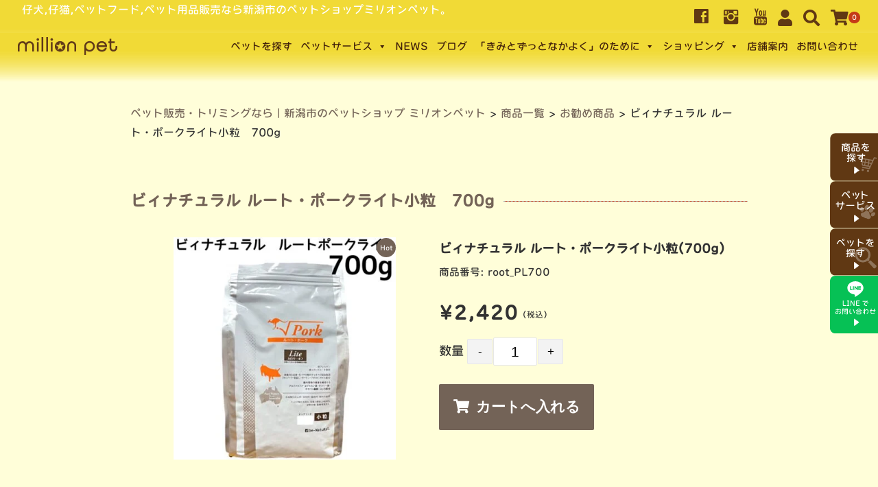

--- FILE ---
content_type: text/html; charset=UTF-8
request_url: https://www.million-pet.jp/item/root_pl700/
body_size: 23287
content:
<!DOCTYPE html>
<html dir="ltr" lang="ja" prefix="og: https://ogp.me/ns#">
<head>
	<meta charset="UTF-8"/>
	<meta name="viewport" content="width=device-width, user-scalable=no">
	<meta name="format-detection" content="telephone=no"/>
	<title>ビィナチュラル ルート・ポークライト小粒 700g ｜新潟市のペットショップ ミリオンペット</title>
<style type="text/css">
		.loadingAnim:before, .loadingAnim:after {
			background-color: #c53a18 !important;
		}
		.loadingAnim_line:after {
			background-color: #c53a18 !important;
		}
		</style>	<style>img:is([sizes="auto" i], [sizes^="auto," i]) { contain-intrinsic-size: 3000px 1500px }</style>
	
		<!-- All in One SEO 4.8.2 - aioseo.com -->
	<meta name="description" content="保証分析値 蛋白質…18.0%以上、脂質…6.0%以上、粗繊維…7.0%以下、灰分…9.5%以下、水分…10." />
	<meta name="robots" content="max-image-preview:large" />
	<meta name="author" content="ケーネット管理用"/>
	<link rel="canonical" href="https://www.million-pet.jp/item/root_pl700/" />
	<meta name="generator" content="All in One SEO (AIOSEO) 4.8.2" />
		<meta property="og:locale" content="ja_JP" />
		<meta property="og:site_name" content="ペット販売・トリミングなら｜新潟市のペットショップ ミリオンペット - 仔犬,仔猫,ペットフード,ペット用品販売なら新潟市のペットショップミリオンペット。" />
		<meta property="og:type" content="article" />
		<meta property="og:title" content="ビィナチュラル ルート・ポークライト小粒 700g ｜新潟市のペットショップ ミリオンペット" />
		<meta property="og:description" content="保証分析値 蛋白質…18.0%以上、脂質…6.0%以上、粗繊維…7.0%以下、灰分…9.5%以下、水分…10." />
		<meta property="og:url" content="https://www.million-pet.jp/item/root_pl700/" />
		<meta property="article:published_time" content="2023-04-30T04:44:20+00:00" />
		<meta property="article:modified_time" content="2023-08-06T11:58:30+00:00" />
		<meta name="twitter:card" content="summary_large_image" />
		<meta name="twitter:title" content="ビィナチュラル ルート・ポークライト小粒 700g ｜新潟市のペットショップ ミリオンペット" />
		<meta name="twitter:description" content="保証分析値 蛋白質…18.0%以上、脂質…6.0%以上、粗繊維…7.0%以下、灰分…9.5%以下、水分…10." />
		<script type="application/ld+json" class="aioseo-schema">
			{"@context":"https:\/\/schema.org","@graph":[{"@type":"BlogPosting","@id":"https:\/\/www.million-pet.jp\/item\/root_pl700\/#blogposting","name":"\u30d3\u30a3\u30ca\u30c1\u30e5\u30e9\u30eb \u30eb\u30fc\u30c8\u30fb\u30dd\u30fc\u30af\u30e9\u30a4\u30c8\u5c0f\u7c92 700g \uff5c\u65b0\u6f5f\u5e02\u306e\u30da\u30c3\u30c8\u30b7\u30e7\u30c3\u30d7 \u30df\u30ea\u30aa\u30f3\u30da\u30c3\u30c8","headline":"\u30d3\u30a3\u30ca\u30c1\u30e5\u30e9\u30eb \u30eb\u30fc\u30c8\u30fb\u30dd\u30fc\u30af\u30e9\u30a4\u30c8\u5c0f\u7c92\u3000700g","author":{"@id":"https:\/\/www.million-pet.jp\/author\/niigatapetmillknet\/#author"},"publisher":{"@id":"https:\/\/www.million-pet.jp\/#organization"},"image":{"@type":"ImageObject","url":"https:\/\/www.million-pet.jp\/wpmill\/wp-content\/uploads\/2023\/04\/IMG-6442-e1682829645629.jpg","width":400,"height":400},"datePublished":"2023-04-30T13:44:20+09:00","dateModified":"2023-08-06T20:58:30+09:00","inLanguage":"ja","mainEntityOfPage":{"@id":"https:\/\/www.million-pet.jp\/item\/root_pl700\/#webpage"},"isPartOf":{"@id":"https:\/\/www.million-pet.jp\/item\/root_pl700\/#webpage"},"articleSection":"\u304a\u52e7\u3081\u5546\u54c1, \u30c9\u30e9\u30a4\u30d5\u30fc\u30c9, \u5546\u54c1\u4e00\u89a7"},{"@type":"BreadcrumbList","@id":"https:\/\/www.million-pet.jp\/item\/root_pl700\/#breadcrumblist","itemListElement":[{"@type":"ListItem","@id":"https:\/\/www.million-pet.jp\/#listItem","position":1,"name":"\u5bb6","item":"https:\/\/www.million-pet.jp\/","nextItem":{"@type":"ListItem","@id":"https:\/\/www.million-pet.jp\/category\/item\/#listItem","name":"\u5546\u54c1\u4e00\u89a7"}},{"@type":"ListItem","@id":"https:\/\/www.million-pet.jp\/category\/item\/#listItem","position":2,"name":"\u5546\u54c1\u4e00\u89a7","item":"https:\/\/www.million-pet.jp\/category\/item\/","nextItem":{"@type":"ListItem","@id":"https:\/\/www.million-pet.jp\/item\/root_pl700\/#listItem","name":"\u30d3\u30a3\u30ca\u30c1\u30e5\u30e9\u30eb \u30eb\u30fc\u30c8\u30fb\u30dd\u30fc\u30af\u30e9\u30a4\u30c8\u5c0f\u7c92\u3000700g"},"previousItem":{"@type":"ListItem","@id":"https:\/\/www.million-pet.jp\/#listItem","name":"\u5bb6"}},{"@type":"ListItem","@id":"https:\/\/www.million-pet.jp\/item\/root_pl700\/#listItem","position":3,"name":"\u30d3\u30a3\u30ca\u30c1\u30e5\u30e9\u30eb \u30eb\u30fc\u30c8\u30fb\u30dd\u30fc\u30af\u30e9\u30a4\u30c8\u5c0f\u7c92\u3000700g","previousItem":{"@type":"ListItem","@id":"https:\/\/www.million-pet.jp\/category\/item\/#listItem","name":"\u5546\u54c1\u4e00\u89a7"}}]},{"@type":"Organization","@id":"https:\/\/www.million-pet.jp\/#organization","name":"Website Name","description":"\u4ed4\u72ac,\u4ed4\u732b,\u30da\u30c3\u30c8\u30d5\u30fc\u30c9,\u30da\u30c3\u30c8\u7528\u54c1\u8ca9\u58f2\u306a\u3089\u65b0\u6f5f\u5e02\u306e\u30da\u30c3\u30c8\u30b7\u30e7\u30c3\u30d7\u30df\u30ea\u30aa\u30f3\u30da\u30c3\u30c8\u3002","url":"https:\/\/www.million-pet.jp\/","telephone":"+81252701446","logo":{"@type":"ImageObject","url":"http:\/\/million-pet.jp\/wpmill\/wp-content\/uploads\/2022\/10\/logo.svg","@id":"https:\/\/www.million-pet.jp\/item\/root_pl700\/#organizationLogo"},"image":{"@id":"https:\/\/www.million-pet.jp\/item\/root_pl700\/#organizationLogo"}},{"@type":"Person","@id":"https:\/\/www.million-pet.jp\/author\/niigatapetmillknet\/#author","url":"https:\/\/www.million-pet.jp\/author\/niigatapetmillknet\/","name":"\u30b1\u30fc\u30cd\u30c3\u30c8\u7ba1\u7406\u7528","image":{"@type":"ImageObject","@id":"https:\/\/www.million-pet.jp\/item\/root_pl700\/#authorImage","url":"https:\/\/secure.gravatar.com\/avatar\/13fb035d10877670d21ff2bcfd549194?s=96&d=mm&r=g","width":96,"height":96,"caption":"\u30b1\u30fc\u30cd\u30c3\u30c8\u7ba1\u7406\u7528"}},{"@type":"WebPage","@id":"https:\/\/www.million-pet.jp\/item\/root_pl700\/#webpage","url":"https:\/\/www.million-pet.jp\/item\/root_pl700\/","name":"\u30d3\u30a3\u30ca\u30c1\u30e5\u30e9\u30eb \u30eb\u30fc\u30c8\u30fb\u30dd\u30fc\u30af\u30e9\u30a4\u30c8\u5c0f\u7c92 700g \uff5c\u65b0\u6f5f\u5e02\u306e\u30da\u30c3\u30c8\u30b7\u30e7\u30c3\u30d7 \u30df\u30ea\u30aa\u30f3\u30da\u30c3\u30c8","description":"\u4fdd\u8a3c\u5206\u6790\u5024 \u86cb\u767d\u8cea\u202618.0%\u4ee5\u4e0a\u3001\u8102\u8cea\u20266.0%\u4ee5\u4e0a\u3001\u7c97\u7e4a\u7dad\u20267.0%\u4ee5\u4e0b\u3001\u7070\u5206\u20269.5%\u4ee5\u4e0b\u3001\u6c34\u5206\u202610.","inLanguage":"ja","isPartOf":{"@id":"https:\/\/www.million-pet.jp\/#website"},"breadcrumb":{"@id":"https:\/\/www.million-pet.jp\/item\/root_pl700\/#breadcrumblist"},"author":{"@id":"https:\/\/www.million-pet.jp\/author\/niigatapetmillknet\/#author"},"creator":{"@id":"https:\/\/www.million-pet.jp\/author\/niigatapetmillknet\/#author"},"image":{"@type":"ImageObject","url":"https:\/\/www.million-pet.jp\/wpmill\/wp-content\/uploads\/2023\/04\/IMG-6442-e1682829645629.jpg","@id":"https:\/\/www.million-pet.jp\/item\/root_pl700\/#mainImage","width":400,"height":400},"primaryImageOfPage":{"@id":"https:\/\/www.million-pet.jp\/item\/root_pl700\/#mainImage"},"datePublished":"2023-04-30T13:44:20+09:00","dateModified":"2023-08-06T20:58:30+09:00"},{"@type":"WebSite","@id":"https:\/\/www.million-pet.jp\/#website","url":"https:\/\/www.million-pet.jp\/","name":"\u682a\u5f0f\u4f1a\u793e\u30df\u30ea\u30aa\u30f3\u30da\u30c3\u30c8","alternateName":"\u682a\u5f0f\u4f1a\u793e\u30df\u30ea\u30aa\u30f3\u30da\u30c3\u30c8","description":"\u4ed4\u72ac,\u4ed4\u732b,\u30da\u30c3\u30c8\u30d5\u30fc\u30c9,\u30da\u30c3\u30c8\u7528\u54c1\u8ca9\u58f2\u306a\u3089\u65b0\u6f5f\u5e02\u306e\u30da\u30c3\u30c8\u30b7\u30e7\u30c3\u30d7\u30df\u30ea\u30aa\u30f3\u30da\u30c3\u30c8\u3002","inLanguage":"ja","publisher":{"@id":"https:\/\/www.million-pet.jp\/#organization"}}]}
		</script>
		<!-- All in One SEO -->

		<!-- This site uses the Google Analytics by MonsterInsights plugin v9.11.1 - Using Analytics tracking - https://www.monsterinsights.com/ -->
							<script src="//www.googletagmanager.com/gtag/js?id=G-H4XY8VT0S1"  data-cfasync="false" data-wpfc-render="false" type="text/javascript" async></script>
			<script data-cfasync="false" data-wpfc-render="false" type="text/javascript">
				var mi_version = '9.11.1';
				var mi_track_user = true;
				var mi_no_track_reason = '';
								var MonsterInsightsDefaultLocations = {"page_location":"https:\/\/www.million-pet.jp\/item\/root_pl700\/"};
								if ( typeof MonsterInsightsPrivacyGuardFilter === 'function' ) {
					var MonsterInsightsLocations = (typeof MonsterInsightsExcludeQuery === 'object') ? MonsterInsightsPrivacyGuardFilter( MonsterInsightsExcludeQuery ) : MonsterInsightsPrivacyGuardFilter( MonsterInsightsDefaultLocations );
				} else {
					var MonsterInsightsLocations = (typeof MonsterInsightsExcludeQuery === 'object') ? MonsterInsightsExcludeQuery : MonsterInsightsDefaultLocations;
				}

								var disableStrs = [
										'ga-disable-G-H4XY8VT0S1',
									];

				/* Function to detect opted out users */
				function __gtagTrackerIsOptedOut() {
					for (var index = 0; index < disableStrs.length; index++) {
						if (document.cookie.indexOf(disableStrs[index] + '=true') > -1) {
							return true;
						}
					}

					return false;
				}

				/* Disable tracking if the opt-out cookie exists. */
				if (__gtagTrackerIsOptedOut()) {
					for (var index = 0; index < disableStrs.length; index++) {
						window[disableStrs[index]] = true;
					}
				}

				/* Opt-out function */
				function __gtagTrackerOptout() {
					for (var index = 0; index < disableStrs.length; index++) {
						document.cookie = disableStrs[index] + '=true; expires=Thu, 31 Dec 2099 23:59:59 UTC; path=/';
						window[disableStrs[index]] = true;
					}
				}

				if ('undefined' === typeof gaOptout) {
					function gaOptout() {
						__gtagTrackerOptout();
					}
				}
								window.dataLayer = window.dataLayer || [];

				window.MonsterInsightsDualTracker = {
					helpers: {},
					trackers: {},
				};
				if (mi_track_user) {
					function __gtagDataLayer() {
						dataLayer.push(arguments);
					}

					function __gtagTracker(type, name, parameters) {
						if (!parameters) {
							parameters = {};
						}

						if (parameters.send_to) {
							__gtagDataLayer.apply(null, arguments);
							return;
						}

						if (type === 'event') {
														parameters.send_to = monsterinsights_frontend.v4_id;
							var hookName = name;
							if (typeof parameters['event_category'] !== 'undefined') {
								hookName = parameters['event_category'] + ':' + name;
							}

							if (typeof MonsterInsightsDualTracker.trackers[hookName] !== 'undefined') {
								MonsterInsightsDualTracker.trackers[hookName](parameters);
							} else {
								__gtagDataLayer('event', name, parameters);
							}
							
						} else {
							__gtagDataLayer.apply(null, arguments);
						}
					}

					__gtagTracker('js', new Date());
					__gtagTracker('set', {
						'developer_id.dZGIzZG': true,
											});
					if ( MonsterInsightsLocations.page_location ) {
						__gtagTracker('set', MonsterInsightsLocations);
					}
										__gtagTracker('config', 'G-H4XY8VT0S1', {"forceSSL":"true","link_attribution":"true"} );
										window.gtag = __gtagTracker;										(function () {
						/* https://developers.google.com/analytics/devguides/collection/analyticsjs/ */
						/* ga and __gaTracker compatibility shim. */
						var noopfn = function () {
							return null;
						};
						var newtracker = function () {
							return new Tracker();
						};
						var Tracker = function () {
							return null;
						};
						var p = Tracker.prototype;
						p.get = noopfn;
						p.set = noopfn;
						p.send = function () {
							var args = Array.prototype.slice.call(arguments);
							args.unshift('send');
							__gaTracker.apply(null, args);
						};
						var __gaTracker = function () {
							var len = arguments.length;
							if (len === 0) {
								return;
							}
							var f = arguments[len - 1];
							if (typeof f !== 'object' || f === null || typeof f.hitCallback !== 'function') {
								if ('send' === arguments[0]) {
									var hitConverted, hitObject = false, action;
									if ('event' === arguments[1]) {
										if ('undefined' !== typeof arguments[3]) {
											hitObject = {
												'eventAction': arguments[3],
												'eventCategory': arguments[2],
												'eventLabel': arguments[4],
												'value': arguments[5] ? arguments[5] : 1,
											}
										}
									}
									if ('pageview' === arguments[1]) {
										if ('undefined' !== typeof arguments[2]) {
											hitObject = {
												'eventAction': 'page_view',
												'page_path': arguments[2],
											}
										}
									}
									if (typeof arguments[2] === 'object') {
										hitObject = arguments[2];
									}
									if (typeof arguments[5] === 'object') {
										Object.assign(hitObject, arguments[5]);
									}
									if ('undefined' !== typeof arguments[1].hitType) {
										hitObject = arguments[1];
										if ('pageview' === hitObject.hitType) {
											hitObject.eventAction = 'page_view';
										}
									}
									if (hitObject) {
										action = 'timing' === arguments[1].hitType ? 'timing_complete' : hitObject.eventAction;
										hitConverted = mapArgs(hitObject);
										__gtagTracker('event', action, hitConverted);
									}
								}
								return;
							}

							function mapArgs(args) {
								var arg, hit = {};
								var gaMap = {
									'eventCategory': 'event_category',
									'eventAction': 'event_action',
									'eventLabel': 'event_label',
									'eventValue': 'event_value',
									'nonInteraction': 'non_interaction',
									'timingCategory': 'event_category',
									'timingVar': 'name',
									'timingValue': 'value',
									'timingLabel': 'event_label',
									'page': 'page_path',
									'location': 'page_location',
									'title': 'page_title',
									'referrer' : 'page_referrer',
								};
								for (arg in args) {
																		if (!(!args.hasOwnProperty(arg) || !gaMap.hasOwnProperty(arg))) {
										hit[gaMap[arg]] = args[arg];
									} else {
										hit[arg] = args[arg];
									}
								}
								return hit;
							}

							try {
								f.hitCallback();
							} catch (ex) {
							}
						};
						__gaTracker.create = newtracker;
						__gaTracker.getByName = newtracker;
						__gaTracker.getAll = function () {
							return [];
						};
						__gaTracker.remove = noopfn;
						__gaTracker.loaded = true;
						window['__gaTracker'] = __gaTracker;
					})();
									} else {
										console.log("");
					(function () {
						function __gtagTracker() {
							return null;
						}

						window['__gtagTracker'] = __gtagTracker;
						window['gtag'] = __gtagTracker;
					})();
									}
			</script>
							<!-- / Google Analytics by MonsterInsights -->
		<script type="text/javascript">
/* <![CDATA[ */
window._wpemojiSettings = {"baseUrl":"https:\/\/s.w.org\/images\/core\/emoji\/15.0.3\/72x72\/","ext":".png","svgUrl":"https:\/\/s.w.org\/images\/core\/emoji\/15.0.3\/svg\/","svgExt":".svg","source":{"concatemoji":"https:\/\/www.million-pet.jp\/wpmill\/wp-includes\/js\/wp-emoji-release.min.js?ver=452c2a8647fefdfc35513bf59b0c129f"}};
/*! This file is auto-generated */
!function(i,n){var o,s,e;function c(e){try{var t={supportTests:e,timestamp:(new Date).valueOf()};sessionStorage.setItem(o,JSON.stringify(t))}catch(e){}}function p(e,t,n){e.clearRect(0,0,e.canvas.width,e.canvas.height),e.fillText(t,0,0);var t=new Uint32Array(e.getImageData(0,0,e.canvas.width,e.canvas.height).data),r=(e.clearRect(0,0,e.canvas.width,e.canvas.height),e.fillText(n,0,0),new Uint32Array(e.getImageData(0,0,e.canvas.width,e.canvas.height).data));return t.every(function(e,t){return e===r[t]})}function u(e,t,n){switch(t){case"flag":return n(e,"\ud83c\udff3\ufe0f\u200d\u26a7\ufe0f","\ud83c\udff3\ufe0f\u200b\u26a7\ufe0f")?!1:!n(e,"\ud83c\uddfa\ud83c\uddf3","\ud83c\uddfa\u200b\ud83c\uddf3")&&!n(e,"\ud83c\udff4\udb40\udc67\udb40\udc62\udb40\udc65\udb40\udc6e\udb40\udc67\udb40\udc7f","\ud83c\udff4\u200b\udb40\udc67\u200b\udb40\udc62\u200b\udb40\udc65\u200b\udb40\udc6e\u200b\udb40\udc67\u200b\udb40\udc7f");case"emoji":return!n(e,"\ud83d\udc26\u200d\u2b1b","\ud83d\udc26\u200b\u2b1b")}return!1}function f(e,t,n){var r="undefined"!=typeof WorkerGlobalScope&&self instanceof WorkerGlobalScope?new OffscreenCanvas(300,150):i.createElement("canvas"),a=r.getContext("2d",{willReadFrequently:!0}),o=(a.textBaseline="top",a.font="600 32px Arial",{});return e.forEach(function(e){o[e]=t(a,e,n)}),o}function t(e){var t=i.createElement("script");t.src=e,t.defer=!0,i.head.appendChild(t)}"undefined"!=typeof Promise&&(o="wpEmojiSettingsSupports",s=["flag","emoji"],n.supports={everything:!0,everythingExceptFlag:!0},e=new Promise(function(e){i.addEventListener("DOMContentLoaded",e,{once:!0})}),new Promise(function(t){var n=function(){try{var e=JSON.parse(sessionStorage.getItem(o));if("object"==typeof e&&"number"==typeof e.timestamp&&(new Date).valueOf()<e.timestamp+604800&&"object"==typeof e.supportTests)return e.supportTests}catch(e){}return null}();if(!n){if("undefined"!=typeof Worker&&"undefined"!=typeof OffscreenCanvas&&"undefined"!=typeof URL&&URL.createObjectURL&&"undefined"!=typeof Blob)try{var e="postMessage("+f.toString()+"("+[JSON.stringify(s),u.toString(),p.toString()].join(",")+"));",r=new Blob([e],{type:"text/javascript"}),a=new Worker(URL.createObjectURL(r),{name:"wpTestEmojiSupports"});return void(a.onmessage=function(e){c(n=e.data),a.terminate(),t(n)})}catch(e){}c(n=f(s,u,p))}t(n)}).then(function(e){for(var t in e)n.supports[t]=e[t],n.supports.everything=n.supports.everything&&n.supports[t],"flag"!==t&&(n.supports.everythingExceptFlag=n.supports.everythingExceptFlag&&n.supports[t]);n.supports.everythingExceptFlag=n.supports.everythingExceptFlag&&!n.supports.flag,n.DOMReady=!1,n.readyCallback=function(){n.DOMReady=!0}}).then(function(){return e}).then(function(){var e;n.supports.everything||(n.readyCallback(),(e=n.source||{}).concatemoji?t(e.concatemoji):e.wpemoji&&e.twemoji&&(t(e.twemoji),t(e.wpemoji)))}))}((window,document),window._wpemojiSettings);
/* ]]> */
</script>
<link rel='stylesheet' id='sbi_styles-css' href='https://www.million-pet.jp/wpmill/wp-content/plugins/instagram-feed/css/sbi-styles.min.css?ver=6.9.0' type='text/css' media='all' />
<style id='wp-emoji-styles-inline-css' type='text/css'>

	img.wp-smiley, img.emoji {
		display: inline !important;
		border: none !important;
		box-shadow: none !important;
		height: 1em !important;
		width: 1em !important;
		margin: 0 0.07em !important;
		vertical-align: -0.1em !important;
		background: none !important;
		padding: 0 !important;
	}
</style>
<link rel='stylesheet' id='wp-block-library-css' href='https://www.million-pet.jp/wpmill/wp-includes/css/dist/block-library/style.min.css?ver=452c2a8647fefdfc35513bf59b0c129f' type='text/css' media='all' />
<style id='safe-svg-svg-icon-style-inline-css' type='text/css'>
.safe-svg-cover{text-align:center}.safe-svg-cover .safe-svg-inside{display:inline-block;max-width:100%}.safe-svg-cover svg{height:100%;max-height:100%;max-width:100%;width:100%}

</style>
<style id='classic-theme-styles-inline-css' type='text/css'>
/*! This file is auto-generated */
.wp-block-button__link{color:#fff;background-color:#32373c;border-radius:9999px;box-shadow:none;text-decoration:none;padding:calc(.667em + 2px) calc(1.333em + 2px);font-size:1.125em}.wp-block-file__button{background:#32373c;color:#fff;text-decoration:none}
</style>
<style id='global-styles-inline-css' type='text/css'>
:root{--wp--preset--aspect-ratio--square: 1;--wp--preset--aspect-ratio--4-3: 4/3;--wp--preset--aspect-ratio--3-4: 3/4;--wp--preset--aspect-ratio--3-2: 3/2;--wp--preset--aspect-ratio--2-3: 2/3;--wp--preset--aspect-ratio--16-9: 16/9;--wp--preset--aspect-ratio--9-16: 9/16;--wp--preset--color--black: #000000;--wp--preset--color--cyan-bluish-gray: #abb8c3;--wp--preset--color--white: #ffffff;--wp--preset--color--pale-pink: #f78da7;--wp--preset--color--vivid-red: #cf2e2e;--wp--preset--color--luminous-vivid-orange: #ff6900;--wp--preset--color--luminous-vivid-amber: #fcb900;--wp--preset--color--light-green-cyan: #7bdcb5;--wp--preset--color--vivid-green-cyan: #00d084;--wp--preset--color--pale-cyan-blue: #8ed1fc;--wp--preset--color--vivid-cyan-blue: #0693e3;--wp--preset--color--vivid-purple: #9b51e0;--wp--preset--gradient--vivid-cyan-blue-to-vivid-purple: linear-gradient(135deg,rgba(6,147,227,1) 0%,rgb(155,81,224) 100%);--wp--preset--gradient--light-green-cyan-to-vivid-green-cyan: linear-gradient(135deg,rgb(122,220,180) 0%,rgb(0,208,130) 100%);--wp--preset--gradient--luminous-vivid-amber-to-luminous-vivid-orange: linear-gradient(135deg,rgba(252,185,0,1) 0%,rgba(255,105,0,1) 100%);--wp--preset--gradient--luminous-vivid-orange-to-vivid-red: linear-gradient(135deg,rgba(255,105,0,1) 0%,rgb(207,46,46) 100%);--wp--preset--gradient--very-light-gray-to-cyan-bluish-gray: linear-gradient(135deg,rgb(238,238,238) 0%,rgb(169,184,195) 100%);--wp--preset--gradient--cool-to-warm-spectrum: linear-gradient(135deg,rgb(74,234,220) 0%,rgb(151,120,209) 20%,rgb(207,42,186) 40%,rgb(238,44,130) 60%,rgb(251,105,98) 80%,rgb(254,248,76) 100%);--wp--preset--gradient--blush-light-purple: linear-gradient(135deg,rgb(255,206,236) 0%,rgb(152,150,240) 100%);--wp--preset--gradient--blush-bordeaux: linear-gradient(135deg,rgb(254,205,165) 0%,rgb(254,45,45) 50%,rgb(107,0,62) 100%);--wp--preset--gradient--luminous-dusk: linear-gradient(135deg,rgb(255,203,112) 0%,rgb(199,81,192) 50%,rgb(65,88,208) 100%);--wp--preset--gradient--pale-ocean: linear-gradient(135deg,rgb(255,245,203) 0%,rgb(182,227,212) 50%,rgb(51,167,181) 100%);--wp--preset--gradient--electric-grass: linear-gradient(135deg,rgb(202,248,128) 0%,rgb(113,206,126) 100%);--wp--preset--gradient--midnight: linear-gradient(135deg,rgb(2,3,129) 0%,rgb(40,116,252) 100%);--wp--preset--font-size--small: 13px;--wp--preset--font-size--medium: 20px;--wp--preset--font-size--large: 36px;--wp--preset--font-size--x-large: 42px;--wp--preset--spacing--20: 0.44rem;--wp--preset--spacing--30: 0.67rem;--wp--preset--spacing--40: 1rem;--wp--preset--spacing--50: 1.5rem;--wp--preset--spacing--60: 2.25rem;--wp--preset--spacing--70: 3.38rem;--wp--preset--spacing--80: 5.06rem;--wp--preset--shadow--natural: 6px 6px 9px rgba(0, 0, 0, 0.2);--wp--preset--shadow--deep: 12px 12px 50px rgba(0, 0, 0, 0.4);--wp--preset--shadow--sharp: 6px 6px 0px rgba(0, 0, 0, 0.2);--wp--preset--shadow--outlined: 6px 6px 0px -3px rgba(255, 255, 255, 1), 6px 6px rgba(0, 0, 0, 1);--wp--preset--shadow--crisp: 6px 6px 0px rgba(0, 0, 0, 1);}:where(.is-layout-flex){gap: 0.5em;}:where(.is-layout-grid){gap: 0.5em;}body .is-layout-flex{display: flex;}.is-layout-flex{flex-wrap: wrap;align-items: center;}.is-layout-flex > :is(*, div){margin: 0;}body .is-layout-grid{display: grid;}.is-layout-grid > :is(*, div){margin: 0;}:where(.wp-block-columns.is-layout-flex){gap: 2em;}:where(.wp-block-columns.is-layout-grid){gap: 2em;}:where(.wp-block-post-template.is-layout-flex){gap: 1.25em;}:where(.wp-block-post-template.is-layout-grid){gap: 1.25em;}.has-black-color{color: var(--wp--preset--color--black) !important;}.has-cyan-bluish-gray-color{color: var(--wp--preset--color--cyan-bluish-gray) !important;}.has-white-color{color: var(--wp--preset--color--white) !important;}.has-pale-pink-color{color: var(--wp--preset--color--pale-pink) !important;}.has-vivid-red-color{color: var(--wp--preset--color--vivid-red) !important;}.has-luminous-vivid-orange-color{color: var(--wp--preset--color--luminous-vivid-orange) !important;}.has-luminous-vivid-amber-color{color: var(--wp--preset--color--luminous-vivid-amber) !important;}.has-light-green-cyan-color{color: var(--wp--preset--color--light-green-cyan) !important;}.has-vivid-green-cyan-color{color: var(--wp--preset--color--vivid-green-cyan) !important;}.has-pale-cyan-blue-color{color: var(--wp--preset--color--pale-cyan-blue) !important;}.has-vivid-cyan-blue-color{color: var(--wp--preset--color--vivid-cyan-blue) !important;}.has-vivid-purple-color{color: var(--wp--preset--color--vivid-purple) !important;}.has-black-background-color{background-color: var(--wp--preset--color--black) !important;}.has-cyan-bluish-gray-background-color{background-color: var(--wp--preset--color--cyan-bluish-gray) !important;}.has-white-background-color{background-color: var(--wp--preset--color--white) !important;}.has-pale-pink-background-color{background-color: var(--wp--preset--color--pale-pink) !important;}.has-vivid-red-background-color{background-color: var(--wp--preset--color--vivid-red) !important;}.has-luminous-vivid-orange-background-color{background-color: var(--wp--preset--color--luminous-vivid-orange) !important;}.has-luminous-vivid-amber-background-color{background-color: var(--wp--preset--color--luminous-vivid-amber) !important;}.has-light-green-cyan-background-color{background-color: var(--wp--preset--color--light-green-cyan) !important;}.has-vivid-green-cyan-background-color{background-color: var(--wp--preset--color--vivid-green-cyan) !important;}.has-pale-cyan-blue-background-color{background-color: var(--wp--preset--color--pale-cyan-blue) !important;}.has-vivid-cyan-blue-background-color{background-color: var(--wp--preset--color--vivid-cyan-blue) !important;}.has-vivid-purple-background-color{background-color: var(--wp--preset--color--vivid-purple) !important;}.has-black-border-color{border-color: var(--wp--preset--color--black) !important;}.has-cyan-bluish-gray-border-color{border-color: var(--wp--preset--color--cyan-bluish-gray) !important;}.has-white-border-color{border-color: var(--wp--preset--color--white) !important;}.has-pale-pink-border-color{border-color: var(--wp--preset--color--pale-pink) !important;}.has-vivid-red-border-color{border-color: var(--wp--preset--color--vivid-red) !important;}.has-luminous-vivid-orange-border-color{border-color: var(--wp--preset--color--luminous-vivid-orange) !important;}.has-luminous-vivid-amber-border-color{border-color: var(--wp--preset--color--luminous-vivid-amber) !important;}.has-light-green-cyan-border-color{border-color: var(--wp--preset--color--light-green-cyan) !important;}.has-vivid-green-cyan-border-color{border-color: var(--wp--preset--color--vivid-green-cyan) !important;}.has-pale-cyan-blue-border-color{border-color: var(--wp--preset--color--pale-cyan-blue) !important;}.has-vivid-cyan-blue-border-color{border-color: var(--wp--preset--color--vivid-cyan-blue) !important;}.has-vivid-purple-border-color{border-color: var(--wp--preset--color--vivid-purple) !important;}.has-vivid-cyan-blue-to-vivid-purple-gradient-background{background: var(--wp--preset--gradient--vivid-cyan-blue-to-vivid-purple) !important;}.has-light-green-cyan-to-vivid-green-cyan-gradient-background{background: var(--wp--preset--gradient--light-green-cyan-to-vivid-green-cyan) !important;}.has-luminous-vivid-amber-to-luminous-vivid-orange-gradient-background{background: var(--wp--preset--gradient--luminous-vivid-amber-to-luminous-vivid-orange) !important;}.has-luminous-vivid-orange-to-vivid-red-gradient-background{background: var(--wp--preset--gradient--luminous-vivid-orange-to-vivid-red) !important;}.has-very-light-gray-to-cyan-bluish-gray-gradient-background{background: var(--wp--preset--gradient--very-light-gray-to-cyan-bluish-gray) !important;}.has-cool-to-warm-spectrum-gradient-background{background: var(--wp--preset--gradient--cool-to-warm-spectrum) !important;}.has-blush-light-purple-gradient-background{background: var(--wp--preset--gradient--blush-light-purple) !important;}.has-blush-bordeaux-gradient-background{background: var(--wp--preset--gradient--blush-bordeaux) !important;}.has-luminous-dusk-gradient-background{background: var(--wp--preset--gradient--luminous-dusk) !important;}.has-pale-ocean-gradient-background{background: var(--wp--preset--gradient--pale-ocean) !important;}.has-electric-grass-gradient-background{background: var(--wp--preset--gradient--electric-grass) !important;}.has-midnight-gradient-background{background: var(--wp--preset--gradient--midnight) !important;}.has-small-font-size{font-size: var(--wp--preset--font-size--small) !important;}.has-medium-font-size{font-size: var(--wp--preset--font-size--medium) !important;}.has-large-font-size{font-size: var(--wp--preset--font-size--large) !important;}.has-x-large-font-size{font-size: var(--wp--preset--font-size--x-large) !important;}
:where(.wp-block-post-template.is-layout-flex){gap: 1.25em;}:where(.wp-block-post-template.is-layout-grid){gap: 1.25em;}
:where(.wp-block-columns.is-layout-flex){gap: 2em;}:where(.wp-block-columns.is-layout-grid){gap: 2em;}
:root :where(.wp-block-pullquote){font-size: 1.5em;line-height: 1.6;}
</style>
<link rel='stylesheet' id='contact-form-7-css' href='https://www.million-pet.jp/wpmill/wp-content/plugins/contact-form-7/includes/css/styles.css?ver=6.0.6' type='text/css' media='all' />
<link rel='stylesheet' id='to-top-css' href='https://www.million-pet.jp/wpmill/wp-content/plugins/to-top/public/css/to-top-public.css?ver=2.5.4' type='text/css' media='all' />
<link rel='stylesheet' id='wp-show-posts-css' href='https://www.million-pet.jp/wpmill/wp-content/plugins/wp-show-posts/css/wp-show-posts-min.css?ver=1.1.6' type='text/css' media='all' />
<link rel='stylesheet' id='megamenu-css' href='https://www.million-pet.jp/wpmill/wp-content/uploads/maxmegamenu/style.css?ver=3f6971' type='text/css' media='all' />
<link rel='stylesheet' id='dashicons-css' href='https://www.million-pet.jp/wpmill/wp-includes/css/dashicons.min.css?ver=452c2a8647fefdfc35513bf59b0c129f' type='text/css' media='all' />
<link rel='stylesheet' id='usces_default_css-css' href='https://www.million-pet.jp/wpmill/wp-content/plugins/usc-e-shop/css/usces_default.css?ver=2.11.27.2601211' type='text/css' media='all' />
<link rel='stylesheet' id='parent-style-css' href='https://www.million-pet.jp/wpmill/wp-content/themes/welcart_panetteria/style.css?ver=452c2a8647fefdfc35513bf59b0c129f' type='text/css' media='all' />
<link rel='stylesheet' id='theme_cart_css-css' href='https://www.million-pet.jp/wpmill/wp-content/themes/welcart_panetteria/usces_cart.css?ver=452c2a8647fefdfc35513bf59b0c129f' type='text/css' media='all' />
<link rel='stylesheet' id='wc-Panetteria-style-css' href='https://www.million-pet.jp/wpmill/wp-content/themes/panetteria_child/style.css?ver=1.0' type='text/css' media='all' />
<link rel='stylesheet' id='slick-style-css' href='https://www.million-pet.jp/wpmill/wp-content/themes/welcart_panetteria/assets/css/slick.css?ver=1.0' type='text/css' media='all' />
<link rel='stylesheet' id='slick-theme-style-css' href='https://www.million-pet.jp/wpmill/wp-content/themes/welcart_panetteria/assets/css/slick-theme.css?ver=1.0' type='text/css' media='all' />
<link rel='stylesheet' id='font-awesome-css' href='https://www.million-pet.jp/wpmill/wp-content/themes/welcart_panetteria/assets/fonts/fontawesome/css/all.min.css?ver=5.5.0' type='text/css' media='all' />
<link rel='stylesheet' id='LigatureSymbols-css' href='https://www.million-pet.jp/wpmill/wp-content/themes/welcart_panetteria/assets/fonts/LigatureSymbols/style.css?ver=2.1.1' type='text/css' media='all' />
<link rel='stylesheet' id='luminous-basic-css' href='https://www.million-pet.jp/wpmill/wp-content/themes/welcart_panetteria/assets/css/luminous-basic.css?ver=452c2a8647fefdfc35513bf59b0c129f' type='text/css' media='all' />
<link rel='stylesheet' id='slb_core-css' href='https://www.million-pet.jp/wpmill/wp-content/plugins/simple-lightbox/client/css/app.css?ver=2.9.4' type='text/css' media='all' />
<link rel='stylesheet' id='tablepress-default-css' href='https://www.million-pet.jp/wpmill/wp-content/tablepress-combined.min.css?ver=113' type='text/css' media='all' />
<script type="text/javascript" src="https://www.million-pet.jp/wpmill/wp-includes/js/jquery/jquery.min.js?ver=3.7.1" id="jquery-core-js"></script>
<script type="text/javascript" src="https://www.million-pet.jp/wpmill/wp-includes/js/jquery/jquery-migrate.min.js?ver=3.4.1" id="jquery-migrate-js"></script>
<script type="text/javascript" src="https://www.million-pet.jp/wpmill/wp-content/plugins/google-analytics-for-wordpress/assets/js/frontend-gtag.min.js?ver=9.11.1" id="monsterinsights-frontend-script-js" async="async" data-wp-strategy="async"></script>
<script data-cfasync="false" data-wpfc-render="false" type="text/javascript" id='monsterinsights-frontend-script-js-extra'>/* <![CDATA[ */
var monsterinsights_frontend = {"js_events_tracking":"true","download_extensions":"doc,pdf,ppt,zip,xls,docx,pptx,xlsx","inbound_paths":"[{\"path\":\"\\\/go\\\/\",\"label\":\"affiliate\"},{\"path\":\"\\\/recommend\\\/\",\"label\":\"affiliate\"}]","home_url":"https:\/\/www.million-pet.jp","hash_tracking":"false","v4_id":"G-H4XY8VT0S1"};/* ]]> */
</script>
<script type="text/javascript" id="to-top-js-extra">
/* <![CDATA[ */
var to_top_options = {"scroll_offset":"100","icon_opacity":"70","style":"image","icon_type":"dashicons-arrow-up","icon_color":"#ffffff","icon_bg_color":"#42210b","icon_size":"36","border_radius":"50","image":"https:\/\/www.million-pet.jp\/wpmill\/wp-content\/uploads\/2022\/11\/totop.png","image_width":"65","image_alt":"","location":"bottom-right","margin_x":"20","margin_y":"20","show_on_admin":"0","enable_autohide":"0","autohide_time":"2","enable_hide_small_device":"0","small_device_max_width":"640","reset":"0"};
/* ]]> */
</script>
<script async type="text/javascript" src="https://www.million-pet.jp/wpmill/wp-content/plugins/to-top/public/js/to-top-public.js?ver=2.5.4" id="to-top-js"></script>
<script type="text/javascript" src="https://www.million-pet.jp/wpmill/wp-content/themes/welcart_panetteria/assets/js/slick.min.js?ver=1.0" id="slick-js-js"></script>
<script type="text/javascript" src="https://www.million-pet.jp/wpmill/wp-content/themes/welcart_panetteria/assets/js/wcct-slick.js?ver=1.0" id="wcct-slick-js-js"></script>
<script type="text/javascript" src="https://www.million-pet.jp/wpmill/wp-content/themes/welcart_panetteria/assets/js/Luminous.min.js?ver=1.0" id="Luminous-js"></script>
<script type="text/javascript" src="https://www.million-pet.jp/wpmill/wp-content/themes/welcart_panetteria/assets/js/wcct-skuquantity.js?ver=1.0" id="skuquantity-js"></script>
<script type="text/javascript" src="https://www.million-pet.jp/wpmill/wp-content/themes/welcart_panetteria/assets/js/wcct-customized.js?ver=1.0" id="wcct-customized.js-js"></script>
<link rel="https://api.w.org/" href="https://www.million-pet.jp/wp-json/" /><link rel="alternate" title="JSON" type="application/json" href="https://www.million-pet.jp/wp-json/wp/v2/posts/29984" /><link rel="EditURI" type="application/rsd+xml" title="RSD" href="https://www.million-pet.jp/wpmill/xmlrpc.php?rsd" />
<link rel="alternate" title="oEmbed (JSON)" type="application/json+oembed" href="https://www.million-pet.jp/wp-json/oembed/1.0/embed?url=https%3A%2F%2Fwww.million-pet.jp%2Fitem%2Froot_pl700%2F" />
<link rel="alternate" title="oEmbed (XML)" type="text/xml+oembed" href="https://www.million-pet.jp/wp-json/oembed/1.0/embed?url=https%3A%2F%2Fwww.million-pet.jp%2Fitem%2Froot_pl700%2F&#038;format=xml" />

<meta property="og:title" content="ビィナチュラル ルート・ポークライト小粒(700g)">
<meta property="og:type" content="product">
<meta property="og:description" content="ビィナチュラル ルート・ポークライト小粒　700g">
<meta property="og:url" content="https://www.million-pet.jp/item/root_pl700/">
<meta property="og:image" content="https://www.million-pet.jp/wpmill/wp-content/uploads/2023/04/IMG-6442-1-e1682829917399-300x178.jpg">
<meta property="og:site_name" content="ペット販売・トリミングなら｜新潟市のペットショップ ミリオンペット">			<!-- WCEX_Google_Analytics_4 plugins -->
			<!-- Global site tag (gtag.js) - Google Analytics -->
			<script async src="https://www.googletagmanager.com/gtag/js?id=344052608"></script>
			<script>
				window.dataLayer = window.dataLayer || [];
				function gtag(){dataLayer.push(arguments);}
				gtag('js', new Date());

				gtag('config', '344052608');
			</script>
						<!-- WCEX_Google_Analytics_4 plugins -->
			<script>
				gtag('event', 'view_item', {"currency":"JPY","items":[{"item_id":"root_PL700","item_name":"\u30d3\u30a3\u30ca\u30c1\u30e5\u30e9\u30eb \u30eb\u30fc\u30c8\u30fb\u30dd\u30fc\u30af\u30e9\u30a4\u30c8\u5c0f\u7c92(700g) root_PL700  root_PL700","currency":"JPY","discount":0,"item_category":"\u30c9\u30e9\u30a4\u30d5\u30fc\u30c9","item_variant":"root_PL700","price":2420}],"value":2420});
			</script>
		<link rel="icon" href="https://www.million-pet.jp/wpmill/wp-content/uploads/2023/03/cropped-cropped-favicon-32x32.png" sizes="32x32" />
<link rel="icon" href="https://www.million-pet.jp/wpmill/wp-content/uploads/2023/03/cropped-cropped-favicon-192x192.png" sizes="192x192" />
<link rel="apple-touch-icon" href="https://www.million-pet.jp/wpmill/wp-content/uploads/2023/03/cropped-cropped-favicon-180x180.png" />
<meta name="msapplication-TileImage" content="https://www.million-pet.jp/wpmill/wp-content/uploads/2023/03/cropped-cropped-favicon-270x270.png" />
		<style type="text/css" id="wp-custom-css">
			.nofixed .global-block, .nofixed .fixed .global-block,.site-description,#mega-menu-wrap-header #mega-menu-header > li.mega-menu-item.mega-current-menu-item > a.mega-menu-link, #mega-menu-wrap-header #mega-menu-header > li.mega-menu-item.mega-current-menu-ancestor > a.mega-menu-link, #mega-menu-wrap-header #mega-menu-header > li.mega-menu-item.mega-current-page-ancestor > a.mega-menu-link,.site-description,#mega-menu-wrap-header #mega-menu-header > li.mega-menu-item.mega-toggle-on > a.mega-menu-link{background-color:rgba(255,255,255,0)!important;}

#mega-menu-wrap-header #mega-menu-header > li.mega-menu-item.mega-current-menu-item > a.mega-menu-link, #mega-menu-wrap-header #mega-menu-header > li.mega-menu-item.mega-current-menu-ancestor > a.mega-menu-link, #mega-menu-wrap-header #mega-menu-header > li.mega-menu-item.mega-current-page-ancestor > a.mega-menu-link{color:#42210B;}

#top-items, .home-widget, .storycontent, #content.two-column{background-color:#FFFED9;}
.incart-btn, .incart-btn a{color:#603813!important;}
.footer-backdrop{background-color: rgba(115, 99, 87,1)!important;}

.widget_welcart_search #searchsubmit{background-color:#42210B!important;}
.usces_calendar .businesstoday:before{background-color:#9F7C52!important;}
.widget_welcart_search li div a{background-color: #754C24!important;}

.entry-content input[type="submit"]{background-color:#603813!important;padding: 1rem 5rem;border-radius: 10px;}
#site-navigation li a.line_none{border-bottom:none;}
#site-navigation li a.line_none:after, #site-navigation li a.line_none:before{display:none;}

input[type="radio"]:checked:after, .total-quant{color:#fff !important;}

@media only screen and (max-width: 959px){.site-description{background-color:#603813!important};}		</style>
		<!-- To Top Custom CSS --><style type='text/css'>#to_top_scrollup {background-color: transparent; color: transparent; height: auto; width: 65px;opacity: 0.7;}</style><style type="text/css">/** Mega Menu CSS: fs **/</style>

	<script>
  (function(d) {
    var config = {
      kitId: 'jbk7ifx',
      scriptTimeout: 3000,
      async: true
    },
    h=d.documentElement,t=setTimeout(function(){h.className=h.className.replace(/\bwf-loading\b/g,"")+" wf-inactive";},config.scriptTimeout),tk=d.createElement("script"),f=false,s=d.getElementsByTagName("script")[0],a;h.className+=" wf-loading";tk.src='https://use.typekit.net/'+config.kitId+'.js';tk.async=true;tk.onload=tk.onreadystatechange=function(){a=this.readyState;if(f||a&&a!="complete"&&a!="loaded")return;f=true;clearTimeout(t);try{Typekit.load(config)}catch(e){}};s.parentNode.insertBefore(tk,s)
  })(document);
	</script>
	<script type="text/javascript">
		jQuery(function($){
	$('a[href^=#]').click(function(){
		var speed = 500;
		var href= $(this).attr("href");
		var target = $(href == "#" || href == "" ? 'html' : href);
		var position = target.offset().top;
		$("html, body").animate({scrollTop:position}, speed, "swing");
		return false;
	});
});
	</script>
	<script type="text/javascript" src="https://ajax.googleapis.com/ajax/libs/jquery/1.9.1/jquery.min.js"></script>
	<script>
$(function(){
	var showTop = 200;
	var footerfix = $('#footerfix');
    footerfix.on('click',function(){
        $('html,body').animate({scrollTop:'0'},500);
    });
    $(window).on('load scroll resize',function(){
        if($(window).scrollTop() >= showTop){
            footerfix.fadeIn('normal');
        } else if($(window).scrollTop() < showTop){
            footerfix.fadeOut('normal');
        }
    });
});
	</script>
	<link href="https://use.fontawesome.com/releases/v5.6.1/css/all.css" rel="stylesheet">
</head>

<body data-rsssl=1 class="post-template-default single single-post postid-29984 single-format-standard mega-menu-header">
	
		
	<div id="site-block" class="site">
		<div id="pages-block" class="pb">

						
			<input type="checkbox" class="check" id="checked">

			<label class="menu-btn" for="checked">
				<span class="bar top"></span>
				<span class="bar middle"></span>
				<span class="bar bottom"></span>
				<span class="menu-btn__text">MENU</span>
			</label>

			<label class="close-menu" for="checked"></label>

			<nav class="drawer-menu" role="navigation">

				<div id="mobile-menu">
					<div class="insider mean-menu">
						<div class="snav">

							<div class="sns-wrapper">
			<ul class="sns cf"><li><a href="https://www.facebook.com/millionpet" target="_blank" rel="nofollow" class="facebook"><i class="lsf-icon"></i></a></li><li><a href="https://www.instagram.com/million.pet" target="_blank" rel="nofollow" class="instagram"><i class="lsf-icon"></i></a></li><li><a href="https://www.youtube.com/channel/UCfJDdgKgk_ti4C5rWcV82JA" target="_blank" rel="nofollow" class="youtube"><i class="lsf-icon"></i></a></li></ul>
			</div><!-- sns -->
														<div class="membership">
								<i class="fas fa-user"></i>
								<ul class="cf">
																											<li>ゲスト</li>
									<li><a href="https://www.million-pet.jp/usces-member/?usces_page=login" class="usces_login_a">ログイン</a></li>
									<li><a href="https://www.million-pet.jp/usces-member/?usces_page=newmember">新規会員登録</a></li>
																										</ul>
							</div>
							
							<div class="search-box">
								<i class="fas fa-search"></i>
								<form role="search" method="get" action="https://www.million-pet.jp/" >
	<div class="s-box">
		<input type="text" value="" name="s" id="head-s-text" class="search-text" />
		<input type="submit" id="head-s-submit" class="searchsubmit" value="&#xf002" />
	</div>
	</form>							</div>

							
							<div class="incart-btn">
								<a href="https://www.million-pet.jp/usces-cart/"><i class="fas fa-shopping-cart"></i><span class="total-quant" id="widgetcart-total-quant">0</span></a>
							</div>

							
						</div><!-- .sub-nav -->

						<nav id="site-navigation" class="main-navigation" role="navigation">
						<div id="mega-menu-wrap-header" class="mega-menu-wrap"><div class="mega-menu-toggle"><div class="mega-toggle-blocks-left"></div><div class="mega-toggle-blocks-center"></div><div class="mega-toggle-blocks-right"><div class='mega-toggle-block mega-menu-toggle-animated-block mega-toggle-block-1' id='mega-toggle-block-1'><button aria-label="Toggle Menu" class="mega-toggle-animated mega-toggle-animated-slider" type="button" aria-expanded="false">
                  <span class="mega-toggle-animated-box">
                    <span class="mega-toggle-animated-inner"></span>
                  </span>
                </button></div></div></div><ul id="mega-menu-header" class="mega-menu max-mega-menu mega-menu-horizontal mega-no-js" data-event="hover" data-effect="fade_up" data-effect-speed="200" data-effect-mobile="disabled" data-effect-speed-mobile="0" data-mobile-force-width="false" data-second-click="go" data-document-click="collapse" data-vertical-behaviour="standard" data-breakpoint="768" data-unbind="true" data-mobile-state="collapse_all" data-mobile-direction="vertical" data-hover-intent-timeout="300" data-hover-intent-interval="100"><li class="mega-menu-item mega-menu-item-type-custom mega-menu-item-object-custom mega-align-bottom-left mega-menu-flyout mega-menu-item-27684" id="mega-menu-item-27684"><a class="mega-menu-link" href="https://www.million-pet.jp/pets/" tabindex="0">ペットを探す</a></li><li class="mega-menu-item mega-menu-item-type-post_type mega-menu-item-object-page mega-menu-megamenu mega-menu-item-has-children mega-align-bottom-left mega-menu-megamenu mega-hide-on-mobile mega-menu-item-39" id="mega-menu-item-39"><a class="mega-menu-link" href="https://www.million-pet.jp/petservice/" aria-expanded="false" tabindex="0">ペットサービス<span class="mega-indicator" aria-hidden="true"></span></a>
<ul class="mega-sub-menu">
<li class="mega-menu-item mega-menu-item-type-widget widget_execphp mega-menu-column-standard mega-menu-columns-1-of-3 mega-menu-item-execphp-5" style="--columns:3; --span:1" id="mega-menu-item-execphp-5">			<div class="execphpwidget"><div class="mmenu_bx01">トリミング</div>
<div class="mmenu_bx02"><a href="https://www.million-pet.jp/petservice/" class="line_none"><img src="https://www.million-pet.jp/wpmill/wp-content/themes/panetteria_child/images/menu_01.jpg"></a></div>
<div class="mmenu_flex01">
<div class="mmenu_bx03"><a href="https://www.million-pet.jp/petservice/trimming"><img src="https://www.million-pet.jp/wpmill/wp-content/themes/panetteria_child/images/front_01.svg"><span>トリミングメニュー</span></a></div>
<div class="mmenu_bx03"><a href="https://www.million-pet.jp/petservice/trimming/price/"><img src="https://www.million-pet.jp/wpmill/wp-content/themes/panetteria_child/images/front_01.svg"><span>料金表</span></a></div>
</div></div>
		</li><li class="mega-menu-item mega-menu-item-type-widget widget_execphp mega-menu-column-standard mega-menu-columns-1-of-3 mega-menu-item-execphp-6" style="--columns:3; --span:1" id="mega-menu-item-execphp-6">			<div class="execphpwidget"><div class="mmenu_bx01">ペットホテル</div>
<div class="mmenu_bx02"><a href="https://www.million-pet.jp/petservice/pethotel/" class="line_none"><img src="https://www.million-pet.jp/wpmill/wp-content/themes/panetteria_child/images/menu_02.jpg"></a></div>
<div class="mmenu_flex02">
<div class="mmenu_bx04"><a href="https://www.million-pet.jp/petservice/pethotel/"><img src="https://www.million-pet.jp/wpmill/wp-content/themes/panetteria_child/images/front_01.svg"><span>メニュー・料金表</span></a></div>
</div></div>
		</li><li class="mega-menu-item mega-menu-item-type-widget widget_execphp mega-menu-column-standard mega-menu-columns-1-of-3 mega-menu-item-execphp-17" style="--columns:3; --span:1" id="mega-menu-item-execphp-17">			<div class="execphpwidget"><div class="mmenu_bx01">屋内ドッグラン</div>
<div class="mmenu_bx02"><a href="https://www.million-pet.jp/petservice/dogrun/" class="line_none"><img src="https://www.million-pet.jp/wpmill/wp-content/themes/panetteria_child/images/menu_08.jpg"></a></div>
<div class="mmenu_flex02">
<div class="mmenu_bx04"><a href="https://www.million-pet.jp/petservice/dogrun/"><img src="https://www.million-pet.jp/wpmill/wp-content/themes/panetteria_child/images/front_01.svg"><span>ルール・料金表</span></a></div>
</div></div>
		</li></ul>
</li><li class="mega-menu-item mega-menu-item-type-taxonomy mega-menu-item-object-category mega-align-bottom-left mega-menu-flyout mega-menu-item-38" id="mega-menu-item-38"><a class="mega-menu-link" href="https://www.million-pet.jp/category/news/" tabindex="0">NEWS</a></li><li class="mega-menu-item mega-menu-item-type-taxonomy mega-menu-item-object-category mega-align-bottom-left mega-menu-flyout mega-menu-item-29603" id="mega-menu-item-29603"><a class="mega-menu-link" href="https://www.million-pet.jp/category/blog_cat01/" tabindex="0">ブログ</a></li><li class="mega-menu-item mega-menu-item-type-post_type mega-menu-item-object-page mega-menu-item-has-children mega-menu-megamenu mega-align-bottom-left mega-menu-megamenu mega-menu-item-27685" id="mega-menu-item-27685"><a class="mega-menu-link" href="https://www.million-pet.jp/services/" aria-expanded="false" tabindex="0">「きみとずっとなかよく」のために<span class="mega-indicator" aria-hidden="true"></span></a>
<ul class="mega-sub-menu">
<li class="mega-menu-item mega-menu-item-type-widget widget_execphp mega-menu-column-standard mega-menu-columns-5-of-5 mega-menu-item-execphp-15" style="--columns:5; --span:5" id="mega-menu-item-execphp-15">			<div class="execphpwidget"><div class="mmenu_bx05"><h3>「きみとずっとなかよく」のために</h3></div></div>
		</li><li class="mega-menu-item mega-menu-item-type-widget widget_execphp mega-menu-column-standard mega-menu-columns-1-of-5 mega-menu-clear mega-menu-item-execphp-7" style="--columns:5; --span:1" id="mega-menu-item-execphp-7">			<div class="execphpwidget"><div class="mmenu_bx02"><a href="https://www.million-pet.jp/services/ten-commandments/" class="line_none"><img src="https://www.million-pet.jp/wpmill/wp-content/themes/panetteria_child/images/menu_03re.jpg"></a></div>
<div class="mmenu_flex02">
<div class="mmenu_bx06"><a href="https://www.million-pet.jp/services/ten-commandments/"><img src="https://www.million-pet.jp/wpmill/wp-content/themes/panetteria_child/images/front_01.svg"><span>犬の十戒</span></a></div>
</div></div>
		</li><li class="mega-menu-item mega-menu-item-type-widget widget_execphp mega-menu-column-standard mega-menu-columns-1-of-5 mega-menu-item-execphp-8" style="--columns:5; --span:1" id="mega-menu-item-execphp-8">			<div class="execphpwidget"><div class="mmenu_bx02"><a href="https://www.million-pet.jp/services/afterservices/" class="line_none"><img src="https://www.million-pet.jp/wpmill/wp-content/themes/panetteria_child/images/menu_04re.jpg"></a></div>
<div class="mmenu_flex02">
<div class="mmenu_bx06"><a href="https://www.million-pet.jp/services/afterservices/"><img src="https://www.million-pet.jp/wpmill/wp-content/themes/panetteria_child/images/front_01.svg"><span>アフターサービス</span></a></div>
</div></div>
		</li><li class="mega-menu-item mega-menu-item-type-widget widget_execphp mega-menu-column-standard mega-menu-columns-1-of-5 mega-menu-item-execphp-9" style="--columns:5; --span:1" id="mega-menu-item-execphp-9">			<div class="execphpwidget"><div class="mmenu_bx02"><a href="https://www.million-pet.jp/services/insurance/" class="line_none"><img src="https://www.million-pet.jp/wpmill/wp-content/themes/panetteria_child/images/menu_05re.jpg"></a></div>
<div class="mmenu_flex02">
<div class="mmenu_bx06"><a href="https://www.million-pet.jp/services/insurance/"><img src="https://www.million-pet.jp/wpmill/wp-content/themes/panetteria_child/images/front_01.svg"><span>ペット保険</span></a></div>
</div></div>
		</li><li class="mega-menu-item mega-menu-item-type-widget widget_execphp mega-menu-column-standard mega-menu-columns-1-of-5 mega-menu-item-execphp-10" style="--columns:5; --span:1" id="mega-menu-item-execphp-10">			<div class="execphpwidget"><div class="mmenu_bx02"><a href="https://www.million-pet.jp/services/puppy-party/" class="line_none"><img src="https://www.million-pet.jp/wpmill/wp-content/themes/panetteria_child/images/menu_06re.jpg"></a></div>
<div class="mmenu_flex02">
<div class="mmenu_bx06"><a href="https://www.million-pet.jp/services/puppy-party/"><img src="https://www.million-pet.jp/wpmill/wp-content/themes/panetteria_child/images/front_01.svg"><span>パピー相談教室</span></a></div>
</div></div>
		</li><li class="mega-menu-item mega-menu-item-type-widget widget_execphp mega-menu-column-standard mega-menu-columns-1-of-5 mega-menu-item-execphp-11" style="--columns:5; --span:1" id="mega-menu-item-execphp-11">			<div class="execphpwidget"><div class="mmenu_bx02"><a href="https://www.million-pet.jp/services/member-crad/" class="line_none"><img src="https://www.million-pet.jp/wpmill/wp-content/themes/panetteria_child/images/menu_07re.jpg"></a></div>
<div class="mmenu_flex02">
<div class="mmenu_bx06"><a href="https://www.million-pet.jp/services/member-crad/"><img src="https://www.million-pet.jp/wpmill/wp-content/themes/panetteria_child/images/front_01.svg"><span>きずなポイントカード</span></a></div>
</div></div>
		</li><li class="mega-m_none mega-menu-item mega-menu-item-type-post_type mega-menu-item-object-page mega-menu-column-standard mega-menu-columns-1-of-5 mega-menu-clear mega-menu-item-27807 m_none" style="--columns:5; --span:1" id="mega-menu-item-27807"><a class="mega-menu-link" href="https://www.million-pet.jp/services/ten-commandments/">犬の十戒</a></li><li class="mega-m_none mega-menu-item mega-menu-item-type-post_type mega-menu-item-object-page mega-menu-column-standard mega-menu-columns-1-of-5 mega-menu-item-27806 m_none" style="--columns:5; --span:1" id="mega-menu-item-27806"><a class="mega-menu-link" href="https://www.million-pet.jp/services/afterservices/">アフターサービス</a></li><li class="mega-m_none mega-menu-item mega-menu-item-type-post_type mega-menu-item-object-page mega-menu-column-standard mega-menu-columns-1-of-5 mega-menu-item-27805 m_none" style="--columns:5; --span:1" id="mega-menu-item-27805"><a class="mega-menu-link" href="https://www.million-pet.jp/services/insurance/">ペット保険</a></li><li class="mega-m_none mega-menu-item mega-menu-item-type-post_type mega-menu-item-object-page mega-menu-column-standard mega-menu-columns-1-of-5 mega-menu-item-27804 m_none" style="--columns:5; --span:1" id="mega-menu-item-27804"><a class="mega-menu-link" href="https://www.million-pet.jp/services/puppy-party/">パピー相談教室</a></li><li class="mega-m_none mega-menu-item mega-menu-item-type-post_type mega-menu-item-object-page mega-menu-column-standard mega-menu-columns-1-of-5 mega-menu-item-27803 m_none" style="--columns:5; --span:1" id="mega-menu-item-27803"><a class="mega-menu-link" href="https://www.million-pet.jp/services/member-crad/">きずなポイントカード</a></li></ul>
</li><li class="mega-menu-item mega-menu-item-type-taxonomy mega-menu-item-object-category mega-current-post-ancestor mega-current-menu-parent mega-current-post-parent mega-menu-item-has-children mega-menu-megamenu mega-align-bottom-left mega-menu-megamenu mega-menu-item-27837" id="mega-menu-item-27837"><a class="mega-menu-link" href="https://www.million-pet.jp/category/item/" aria-expanded="false" tabindex="0">ショッピング<span class="mega-indicator" aria-hidden="true"></span></a>
<ul class="mega-sub-menu">
<li class="mega-menu-item mega-menu-item-type-widget widget_execphp mega-menu-column-standard mega-menu-columns-3-of-3 mega-menu-item-execphp-16" style="--columns:3; --span:3" id="mega-menu-item-execphp-16">			<div class="execphpwidget"><div class="mmenu_flex03">
<a href="https://www.million-pet.jp/faq"><i class="fas fa-question"></i> よくある質問</a><a href="https://www.million-pet.jp/shopping_guide/#delivery"><i class="fas fa-truck"></i> 送料について</a><a href="https://www.million-pet.jp/shopping_guide/"><i class="fas fa-shopping-cart"></i> お買い物ガイド</a></div></div>
		</li><li class="mega-m_none mega-menu-item mega-menu-item-type-post_type mega-menu-item-object-page mega-menu-column-standard mega-menu-columns-1-of-3 mega-menu-clear mega-menu-item-27800 m_none" style="--columns:3; --span:1" id="mega-menu-item-27800"><a class="mega-menu-link" href="https://www.million-pet.jp/faq/">よくある質問</a></li><li class="mega-m_none mega-menu-item mega-menu-item-type-custom mega-menu-item-object-custom mega-menu-column-standard mega-menu-columns-1-of-3 mega-menu-item-27802 m_none" style="--columns:3; --span:1" id="mega-menu-item-27802"><a class="mega-menu-link" href="#">送料について</a></li><li class="mega-m_none mega-menu-item mega-menu-item-type-post_type mega-menu-item-object-page mega-menu-column-standard mega-menu-columns-1-of-3 mega-menu-item-27801 m_none" style="--columns:3; --span:1" id="mega-menu-item-27801"><a class="mega-menu-link" href="https://www.million-pet.jp/shopping_guide/">お買い物ガイド</a></li></ul>
</li><li class="mega-menu-item mega-menu-item-type-post_type mega-menu-item-object-page mega-align-bottom-left mega-menu-flyout mega-menu-item-27687" id="mega-menu-item-27687"><a class="mega-menu-link" href="https://www.million-pet.jp/shop/" tabindex="0">店舗案内</a></li><li class="mega-menu-item mega-menu-item-type-post_type mega-menu-item-object-page mega-align-bottom-left mega-menu-flyout mega-menu-item-27688" id="mega-menu-item-27688"><a class="mega-menu-link" href="https://www.million-pet.jp/inquary/" tabindex="0">お問い合わせ</a></li></ul></div>						</nav><!-- #site-navigation -->

					</div>
				</div><!-- #mobile-menu -->

			</nav><!-- .drawer-menu -->

			
			<div id="wgct_alert"></div>

						
			<div class="contents-wrap">
				<div class="contents__inner">

					<header id="masthead" class="site-header">
						<div class="global-block">
							<div class="inner cf">
								<div class="site-title">
		<span><a href="https://www.million-pet.jp/" title="ペット販売・トリミングなら｜新潟市のペットショップ ミリオンペット" rel="home"><img src="https://www.million-pet.jp/wpmill/wp-content/uploads/2023/03/logo_re.svg" alt="ペット販売・トリミングなら｜新潟市のペットショップ ミリオンペット"></a></span>
	</div>							</div>
						</div>
						<div class="site-description pc">
							<h1>仔犬,仔猫,ペットフード,ペット用品販売なら新潟市のペットショップミリオンペット。</h1>
						</div>
					</header><!-- #masthead -->

					
					<div id="main" class="wrapper two-column right-set">


<div class="storycontent no-sidebar">
	<div class="inner_block cf">
		<div class="breadcrumbs-single" typeof="BreadcrumbList" vocab="https://schema.org/">
    <!-- Breadcrumb NavXT 7.4.1 -->
<span property="itemListElement" typeof="ListItem"><a property="item" typeof="WebPage" title="ペット販売・トリミングなら｜新潟市のペットショップ ミリオンペットへ移動する" href="https://www.million-pet.jp" class="home" ><span property="name">ペット販売・トリミングなら｜新潟市のペットショップ ミリオンペット</span></a><meta property="position" content="1"></span> &gt; <span property="itemListElement" typeof="ListItem"><a property="item" typeof="WebPage" title="Go to the 商品一覧 カテゴリー archives." href="https://www.million-pet.jp/category/item/" class="taxonomy category" ><span property="name">商品一覧</span></a><meta property="position" content="2"></span> &gt; <span property="itemListElement" typeof="ListItem"><a property="item" typeof="WebPage" title="Go to the お勧め商品 カテゴリー archives." href="https://www.million-pet.jp/category/item/itemreco/" class="taxonomy category" ><span property="name">お勧め商品</span></a><meta property="position" content="3"></span> &gt; <span property="itemListElement" typeof="ListItem"><span property="name" class="post post-post current-item">ビィナチュラル ルート・ポークライト小粒　700g</span><meta property="url" content="https://www.million-pet.jp/item/root_pl700/"><meta property="position" content="4"></span></div>
		<div id="primary" class="site-content">
			<div id="content" role="main">

								<article class="post-29984 post type-post status-publish format-standard has-post-thumbnail category-itemreco category-dry_food category-item" id="post-29984">

										<header class="item_page_header">
						<h1 class="item_page_title"><span>ビィナチュラル ルート・ポークライト小粒　700g</span></h1>
					</header>

					
					<div id="itempage" class="cf">

						<div id="img-box">
						
<div class="slider slider-for itemimg">
	<div>
		<a class="luminous" href="https://www.million-pet.jp/wpmill/wp-content/uploads/2023/04/IMG-6442-1-e1682829917399.jpg" ><img width="400" height="400" src="https://www.million-pet.jp/wpmill/wp-content/uploads/2023/04/IMG-6442-1-768x768.jpg" class="attachment-400x400 size-400x400" alt="root_PL700" decoding="async" fetchpriority="high" srcset="https://www.million-pet.jp/wpmill/wp-content/uploads/2023/04/IMG-6442-1-768x768.jpg 768w, https://www.million-pet.jp/wpmill/wp-content/uploads/2023/04/IMG-6442-1-e1682829917399-300x300.jpg 300w, https://www.million-pet.jp/wpmill/wp-content/uploads/2023/04/IMG-6442-1-1024x1024.jpg 1024w, https://www.million-pet.jp/wpmill/wp-content/uploads/2023/04/IMG-6442-1-e1682829917399-50x50.jpg 50w, https://www.million-pet.jp/wpmill/wp-content/uploads/2023/04/IMG-6442-1-e1682829917399.jpg 400w" sizes="(max-width: 400px) 100vw, 400px" /></a>
	</div>
	</div>

<ul class="cf opt-tag">
<li class="recommend">Hot</li>
</ul>
						</div><!-- #img-box -->

						<div class="detail-box">

														<h2 class="item-name">ビィナチュラル ルート・ポークライト小粒(700g)</h2>
														<div class="itemcode"><span>商品番号:</span>root_PL700</div>

							
														
							<div class="item-info">
															<form action="https://www.million-pet.jp/usces-cart/" method="post">
																		<div class="skuform single-sku">

										
										<div class="insider">

											
											<div class="right">

												
												
												<div class="field">

													
													
													<div class="field_price">
																												¥2,420<em class="tax">（税込）</em>													</div>

												</div><!-- .field -->

												
												<div class="c-box fc">
													<span class="quantity">数量<span class="iq-select"><input name="quant[29984][root_PL700]" type="text" id="quant[29984][root_PL700]" class="skuquantity" value="1" onKeyDown="if (event.keyCode == 13) {return false;}" /></span></span>
													<span class="cart-button"><input name="zaikonum[29984][root_PL700]" type="hidden" id="zaikonum[29984][root_PL700]" value="" />
<input name="zaiko[29984][root_PL700]" type="hidden" id="zaiko[29984][root_PL700]" value="0" />
<input name="gptekiyo[29984][root_PL700]" type="hidden" id="gptekiyo[29984][root_PL700]" value="0" />
<input name="skuPrice[29984][root_PL700]" type="hidden" id="skuPrice[29984][root_PL700]" value="2420" />
<input name="inCart[29984][root_PL700]" type="submit" id="inCart[29984][root_PL700]" class="skubutton" value="&#xf07a;&nbsp;&nbsp;カートへ入れる" onclick="return uscesCart.intoCart( '29984','root_PL700' )" /><input name="usces_referer" type="hidden" value="/item/root_pl700/" />
</span>
												</div>

												
												<div class="error_message">
																									</div>

											</div><!-- .right -->

										</div><!-- .inner -->

									</div><!-- .skuform -->
																									</form>
															</div><!-- .item-info -->

						</div><!-- .detail-box -->

												<div id="tab">
							<div class="tab-list-area">
								<ul class="tab-list cf">
									<li class="only"><span class="tab_link">商品詳細説明</span></li>																	</ul>
							</div>
														<div class="item-description tab-box">
								<h4 class="spec_title root_color">保証分析値</h4>
<p class="spec marginplus_05rem">蛋白質…18.0%以上、脂質…6.0%以上、粗繊維…7.0%以下、灰分…9.5%以下、水分…10.0%以下</p>
<h4 class="spec_title root_color">標準参考値</h4>
<p class="spec marginplus_05rem">カルシウム…1.8%以上、リン…1.1%以上、オメガ6脂肪酸…1.2%以上、オメガ3脂肪酸…0.9%以上、代謝エネルギー(ME)…300kcal/100g</p>
<h4 class="spec_title root_color">原材料</h4>
<p class="spec marginplus_05rem">肉類（豚、カンガルー＊）、全粒ライムギ、全粒たかきび（ソルガム）、アルファルファ（NON-GMO）、パン酵母＊、キャノーラ油（NON-GMO）、蔗糖、亜麻仁油、チコリー根（フラクトオリゴ糖）、L-スレオニン、サーモンオイル、オオバコ繊維、ユッカ抽出物、パン酵母抽出物（βグルカン源）、DL-メチオニン、タウリン、L-トリプトファン、アボカドオイル、酸化防止剤（ミックストコフェロール、ローズマリー抽出物）、ビタミン類（A、D、B1、B2、B3、パントテン酸、B6、葉酸、B12、E）、ミネラル類（第二リン酸カルシウム、塩化ナトリウム、塩化カリウム、炭酸カルシウム、硫酸銅、ヨウ化カリウム、硫酸第一鉄、酸化マンガン、硫酸亜鉛、セレン）＊酵素で加水分解<br />
<span class="attention_500_red">※賞味期限の印字が「2024.1」以前のものには、原材料に「アップルファイバー」が含まれています。</span></p>
							</div>
																				</div>

						
					</div><!-- #itemspage -->

				</article>

				
			</div><!-- #content -->
		</div><!-- #primary -->

		
	</div>
</div><!-- .storycontent -->


					</div><!-- #main -->

					
													
<aside id="tertiary" class="widget-area footer-widget" role="complementary">

		<div class="wrapper inner">
		<div class="footertop column">
			<section id="welcart_calendar-2" class="widget widget_welcart_calendar"><h3 class="widget_title"><span><img src="https://www.million-pet.jp/wpmill/wp-content/themes/panetteria_child/images/calendar.png" alt="営業日カレンダー" />営業日カレンダー</span></h3>
		<ul class="ucart_calendar_body ucart_widget_body"><li>
		<div class="this-month">
<table cellspacing="0" class="usces_calendar">
<caption>今月(2026年2月)</caption>
<thead>
	<tr>
		<th>日</th>
		<th>月</th>
		<th>火</th>
		<th>水</th>
		<th>木</th>
		<th>金</th>
		<th>土</th>
	</tr>
</thead>
<tbody>
	<tr>
			<td  class="businesstoday">1</td>
					<td >2</td>
					<td >3</td>
					<td >4</td>
					<td >5</td>
					<td >6</td>
					<td >7</td>
				</tr>
	<tr>
			<td >8</td>
					<td >9</td>
					<td >10</td>
					<td >11</td>
					<td >12</td>
					<td >13</td>
					<td >14</td>
				</tr>
	<tr>
			<td >15</td>
					<td >16</td>
					<td >17</td>
					<td >18</td>
					<td >19</td>
					<td >20</td>
					<td >21</td>
				</tr>
	<tr>
			<td >22</td>
					<td >23</td>
					<td >24</td>
					<td >25</td>
					<td >26</td>
					<td >27</td>
					<td >28</td>
				</tr>
</tbody>
</table>
</div>
<div class="next-month">
<table cellspacing="0" class="usces_calendar">
<caption>翌月(2026年3月)</caption>
<thead>
	<tr>
		<th>日</th>
		<th>月</th>
		<th>火</th>
		<th>水</th>
		<th>木</th>
		<th>金</th>
		<th>土</th>
	</tr>
</thead>
<tbody>
	<tr>
			<td >1</td>
					<td >2</td>
					<td >3</td>
					<td >4</td>
					<td >5</td>
					<td >6</td>
					<td >7</td>
				</tr>
	<tr>
			<td >8</td>
					<td >9</td>
					<td >10</td>
					<td >11</td>
					<td >12</td>
					<td >13</td>
					<td >14</td>
				</tr>
	<tr>
			<td >15</td>
					<td >16</td>
					<td >17</td>
					<td >18</td>
					<td >19</td>
					<td >20</td>
					<td >21</td>
				</tr>
	<tr>
			<td >22</td>
					<td >23</td>
					<td >24</td>
					<td >25</td>
					<td >26</td>
					<td >27</td>
					<td >28</td>
				</tr>
	<tr>
			<td >29</td>
					<td >30</td>
					<td >31</td>
					<td>&nbsp;</td>
					<td>&nbsp;</td>
					<td>&nbsp;</td>
					<td>&nbsp;</td>
				</tr>
</tbody>
</table>
</div>
<p>(<span class="business_days_exp_box businessday">&nbsp;&nbsp;&nbsp;&nbsp;</span>&nbsp;&nbsp;発送業務休日)</p>
		</li></ul>

		</section><section id="welcart_search-3" class="widget widget_welcart_search"><h3 class="widget_title"><span><img src="https://www.million-pet.jp/wpmill/wp-content/themes/panetteria_child/images/search.png" alt="Welcart キーワード検索" />Welcart キーワード検索</span></h3>
		<ul class="ucart_search_body ucart_widget_body"><li>
		<form method="get" id="searchform" action="https://www.million-pet.jp" >
		<input type="text" value="" name="s" id="s" class="searchtext" /><input type="submit" id="searchsubmit" value="検索開始" />
		<div><a href="https://www.million-pet.jp/usces-cart/?usces_page=search_item">商品カテゴリー複合検索&gt;</a></div>		</form>
		</li></ul>

		</section>		</div>
	</div>
	
		
	<div class="footerbottom column">
		<div class="wrapper inner">
			<div class="footertop column">
				<section id="execphp-3" class="widget widget_execphp">			<div class="execphpwidget"><div class="mds_02">
<h4><i class="fas fa-credit-card"></i>お支払方法</h4>
</div>
<div class="ft_guide01">当店でお買い物をされる際のお支払い方法は、以下の中からお選びいただけます。<br />
■クレジットカード<br />
以下のカードからお選びいただけます。</div>
<div class="ft_guide02"><img src="https://www.million-pet.jp/wpmill/wp-content/uploads/2022/11/card_bland.png"></div>
<div class="ft_guide03">■代金引換<br />商品到着時に、宅配便のドライバーへ直接代金をお支払いいただきます。 ご自宅での支払いのため、振込にいく手間がかかりません。<br />
※代引き手数料はお客様の負担でお願いします。<br />
　・1万円以下：330円（税込）<br />
　・3万円以下：440円（税込）<br />
　・10万円以下：660円（税込）
</div>
</div>
		</section><section id="execphp-4" class="widget widget_execphp">			<div class="execphpwidget"><div class="mds_02">
<h4><i class="fas fa-truck"></i>配送・送料</h4>
</div>
<div class="">15時までのご注文で翌日配送となります。<br />
※年末年始などの期間のみ翌々日発送。<br />
佐川急便にてお届けいたします。<br />
■お届け日について<br />
商品を発送いたしましたらメールにてお知らせいたします。 ご注文時にお届け日の指定が可能です。</div>
<div class="ft_guide04"><img src="https://www.million-pet.jp/wpmill/wp-content/uploads/2022/11/jikan.png"></div>
<div class="ft_guide05">※一部離島など、地域によってお客様のご要望の時間帯指定に添えない場合がございます。時間指定のご要望は一旦受け付けさせて頂きますが、お住まいの地域によってご要望に添えない場合があること、ご了承頂ければ幸いです。<br />
※地域、天候、交通状況などにより、ご希望に添えかねる場合もございます。</div>
<div class="">■送料について<br />
送料は購入金額や地域によって料金が異なります。正式な送料はご注文確認メールにて担当者よりお伝えいたします。</div>
<div class="ft_guide06"><a href="https://www.million-pet.jp/shopping_guide/#delivery">送料詳細はこちら</a></div>
</div>
		</section><section id="execphp-2" class="widget widget_execphp">			<div class="execphpwidget"><div class="mds_02">
<h4><i class="fas fa-box-open"></i>返品・交換</h4>
</div>
<div class="ft_guide03">交換・返品をご希望される場合には下記の注意事項をご確認の上、商品到着後7日以内に電話またはメールにて弊社までご連絡下さい。商品到着後8日以降の交換・返品には、応じかねる場合がありますのでご注意ください。</div>
<div class="mds_02">
<h4><i class="fas fa-user-lock"></i>個人情報について</h4>
</div>
<div class="ft_guide03">お客様からいただいた個人情報は、商品の発送とご連絡以外には一切使用いたしません。 当社が責任をもって安全に蓄積・保管し、第三者に譲渡・提供することはございません。</div>
<div class="mds_02">
<h4><i class="fas fa-phone-volume"></i>お問い合わせ先</h4>
</div>
<div class="ft_guide03">株式会社ミリオンペット<br />
新潟県新潟市東区逢谷内2-3-11<br />℡ 025-270-1446</div>
<div class="ft_guide06"><a href="https://www.million-pet.jp/inquary/">お問い合わせはこちら</a></div>
</div>
		</section>			</div>
		</div>
	</div>

	<!-- .wrapper -->
	
</aside><!-- #secondary -->
									<div class="fix_side">
	<div class="side_btn01"><a href="https://www.million-pet.jp/category/item/"><img src="https://www.million-pet.jp/wpmill/wp-content/themes/panetteria_child/images/side_01.svg"></a></div>
	<div class="side_btn01"><a href="https://www.million-pet.jp/petservice/"><img src="https://www.million-pet.jp/wpmill/wp-content/themes/panetteria_child/images/side_02.svg"></a></div>
	<div class="side_btn01"><a href="https://www.million-pet.jp/pets/"><img src="https://www.million-pet.jp/wpmill/wp-content/themes/panetteria_child/images/side_03.svg"></a></div>
	<div class="side_btn01"><a href="https://line.me/R/ti/p/-mKLvdJn4s#~" target="_blank"><img src="https://www.million-pet.jp/wpmill/wp-content/themes/panetteria_child/images/side_04.svg"></a></div>
</div>
<div id="footerfix">
	<div class="de_none">
		<ul class="ftfix_sp">
			<li><a href="https://line.me/R/ti/p/-mKLvdJn4s#~" target="_blank"><i class="fab fa-line fa-2x"></i><br />問い合わせ</a></li>
			<li class="bro"><a href="tel:025-270-1446"><i class="fa fa-phone fa-2x" aria-hidden="true"></i><br />逢谷内店</a></li>
			<li class="li_last bro"><a href="tel:025-231-5580"><i class="fa fa-phone fa-2x" aria-hidden="true"></i><br />小新店</a></li>
		</ul>
	</div>
</div>
					<footer id="colophon" role="contentinfo">
						<div class="footer-backdrop">
							<div class="inner flb-off">

								
								<nav id="site-info" class="footer-navigation cf">
								<div class="menu-footer-container"><ul id="menu-footer" class="footer-menu cf"><li id="menu-item-88" class="menu-item menu-item-type-post_type menu-item-object-page menu-item-88"><a href="https://www.million-pet.jp/petservice/">ペットサービス</a></li>
<li id="menu-item-89" class="menu-item menu-item-type-taxonomy menu-item-object-category menu-item-89"><a href="https://www.million-pet.jp/category/news/">NEWS</a></li>
<li id="menu-item-90" class="menu-item menu-item-type-post_type menu-item-object-page menu-item-90"><a href="https://www.million-pet.jp/services/">「きみとずっとなかよく」のために</a></li>
<li id="menu-item-91" class="menu-item menu-item-type-taxonomy menu-item-object-category current-post-ancestor current-menu-parent current-post-parent menu-item-91"><a href="https://www.million-pet.jp/category/item/">ショッピング</a></li>
<li id="menu-item-92" class="menu-item menu-item-type-post_type menu-item-object-page menu-item-92"><a href="https://www.million-pet.jp/shop/">店舗案内</a></li>
<li id="menu-item-93" class="menu-item menu-item-type-post_type menu-item-object-page menu-item-93"><a href="https://www.million-pet.jp/inquary/">お問い合わせ</a></li>
</ul></div>								</nav>

							</div>

							
						</div>
						<div id="ft_logo">
							<div class="ft_logo01">
								<div class="ft_logo02"><img src="https://www.million-pet.jp/wpmill/wp-content/uploads/2023/03/logo-w_re.svg"></div>
								<div class="ft_logo03">
<table id="tablepress-20" class="tablepress tablepress-id-20">
<tbody>
<tr class="row-1">
	<td class="column-1">■逢谷内店</td>
</tr>
<tr class="row-2">
	<td class="column-1">新潟県新潟市東区逢谷内2-3-11</td>
</tr>
<tr class="row-3">
	<td class="column-1">TEL：025-270-1446</td>
</tr>
<tr class="row-4">
	<td class="column-1">営業時間：9時30分〜19時</td>
</tr>
<tr class="row-5">
	<td class="column-1">(定休日：第1・3火曜日)</td>
</tr>
</tbody>
</table>
<!-- #tablepress-20 from cache --></div>
								<div class="ft_logo03">
<table id="tablepress-21" class="tablepress tablepress-id-21">
<tbody>
<tr class="row-1">
	<td class="column-1">■小新店</td>
</tr>
<tr class="row-2">
	<td class="column-1">新潟県新潟市西区小新南1-2-20</td>
</tr>
<tr class="row-3">
	<td class="column-1">TEL：025-231-5580</td>
</tr>
<tr class="row-4">
	<td class="column-1">営業時間：9時00分〜18時30分</td>
</tr>
<tr class="row-5">
	<td class="column-1">(定休日：毎週火曜日)</td>
</tr>
</tbody>
</table>
<!-- #tablepress-21 from cache --></div>
							</div>
							<div class="copyright">Copyright(C) Million Pet All Right Reserved.</div>
						</div>

					</footer><!-- #colophon -->
				</div><!-- .contents__inner -->
			</div><!-- .contents-wrap -->
		</div><!-- #page -->
	</div><!-- .site -->

		<script type='text/javascript'>
		uscesL10n = {
			
			'ajaxurl': "https://www.million-pet.jp/wpmill/wp-admin/admin-ajax.php",
			'loaderurl': "https://www.million-pet.jp/wpmill/wp-content/plugins/usc-e-shop/images/loading.gif",
			'post_id': "29984",
			'cart_number': "7",
			'is_cart_row': false,
			'opt_esse': new Array(  ),
			'opt_means': new Array(  ),
			'mes_opts': new Array(  ),
			'key_opts': new Array(  ),
			'previous_url': "https://www.million-pet.jp",
			'itemRestriction': "",
			'itemOrderAcceptable': "0",
			'uscespage': "",
			'uscesid': "MGM5M2YyNjQ0OTUxMjk5NWE4ODEyMTVlNDVlNzVjMDk1MzBkNmJiOTViMjU4NWQ1X2FjdGluZ18wX0E%3D",
			'wc_nonce': "c3e09e2f5a"
		}
	</script>
	<script type='text/javascript' src='https://www.million-pet.jp/wpmill/wp-content/plugins/usc-e-shop/js/usces_cart.js'></script>
				<script type='text/javascript'>
	(function($) {
	uscesCart = {
		intoCart : function (post_id, sku) {
			var zaikonum = $("[id='zaikonum["+post_id+"]["+sku+"]']").val();
			var zaiko = $("[id='zaiko["+post_id+"]["+sku+"]']").val();
			if( ( uscesL10n.itemOrderAcceptable != '1' && zaiko != '0' && zaiko != '1' ) || ( uscesL10n.itemOrderAcceptable != '1' && parseInt(zaikonum) == 0 ) ){
				alert('只今在庫切れです。');
				return false;
			}

			var mes = '';
			if( $("[id='quant["+post_id+"]["+sku+"]']").length ){
				var quant = $("[id='quant["+post_id+"]["+sku+"]']").val();
				if( quant == '0' || quant == '' || !(uscesCart.isNum(quant))){
					mes += "数量を正しく入力してください。\n";
				}
				var checknum = '';
				var checkmode = '';
				if( parseInt(uscesL10n.itemRestriction) <= parseInt(zaikonum) && uscesL10n.itemRestriction != '' && uscesL10n.itemRestriction != '0' && zaikonum != '' ) {
					checknum = uscesL10n.itemRestriction;
					checkmode ='rest';
				} else if( uscesL10n.itemOrderAcceptable != '1' && parseInt(uscesL10n.itemRestriction) > parseInt(zaikonum) && uscesL10n.itemRestriction != '' && uscesL10n.itemRestriction != '0' && zaikonum != '' ) {
					checknum = zaikonum;
					checkmode ='zaiko';
				} else if( uscesL10n.itemOrderAcceptable != '1' && (uscesL10n.itemRestriction == '' || uscesL10n.itemRestriction == '0') && zaikonum != '' ) {
					checknum = zaikonum;
					checkmode ='zaiko';
				} else if( uscesL10n.itemRestriction != '' && uscesL10n.itemRestriction != '0' && ( zaikonum == '' || zaikonum == '0' || parseInt(uscesL10n.itemRestriction) > parseInt(zaikonum) ) ) {
					checknum = uscesL10n.itemRestriction;
					checkmode ='rest';
				}

				if( parseInt(quant) > parseInt(checknum) && checknum != '' ){
					if(checkmode == 'rest'){
						mes += 'この商品は一度に'+checknum+'までの数量制限があります。'+"\n";
					}else{
						mes += 'この商品の在庫は残り'+checknum+'です。'+"\n";
					}
				}
			}
			for(i=0; i<uscesL10n.key_opts.length; i++){
				if( uscesL10n.opt_esse[i] == '1' ){
					var skuob = $("[id='itemOption["+post_id+"]["+sku+"]["+uscesL10n.key_opts[i]+"]']");
					var itemOption = "itemOption["+post_id+"]["+sku+"]["+uscesL10n.key_opts[i]+"]";
					var opt_obj_radio = $(":radio[name*='"+itemOption+"']");
					var opt_obj_checkbox = $(":checkbox[name*='"+itemOption+"']:checked");

					if( uscesL10n.opt_means[i] == '3' ){

						if( !opt_obj_radio.is(':checked') ){
							mes += uscesL10n.mes_opts[i]+"\n";
						}

					}else if( uscesL10n.opt_means[i] == '4' ){

						if( !opt_obj_checkbox.length ){
							mes += uscesL10n.mes_opts[i]+"\n";
						}

					}else{

						if( skuob.length ){
							if( uscesL10n.opt_means[i] == 0 && skuob.val() == '#NONE#' ){
								mes += uscesL10n.mes_opts[i]+"\n";
							}else if( uscesL10n.opt_means[i] == 1 && ( skuob.val() == '' || skuob.val() == '#NONE#' ) ){
								mes += uscesL10n.mes_opts[i]+"\n";
							}else if( uscesL10n.opt_means[i] >= 2 && skuob.val() == '' ){
								mes += uscesL10n.mes_opts[i]+"\n";
							}
						}
					}
				}
			}

						
			if( mes != '' ){
				alert( mes );
				return false;
			}else{
				return true;
			}
		},

		isNum : function (num) {
			if (num.match(/[^0-9]/g)) {
				return false;
			}
			return true;
		}
	};
	})(jQuery);
	</script>
			<!-- Welcart version : v2.11.27.2601211 -->
<span id="to_top_scrollup"><img alt="" src="//www.million-pet.jp/wpmill/wp-content/uploads/2022/11/totop.png"/></span>		<style type="text/css">
		a,
		.site-title,
		.site-title a,
		.s-box .searchsubmit,
		#toTop i,
		.item-page-header .page-title,
		.page-header .page-title {
			color: #736357;
		}
		body {
			background-color: #fffed9;
		}
		.drawer-menu {
			background-color: #ecf1f3;
		}
		#site-navigation li a {
			color: #736357;
			border-bottom: 1px dotted #736357;
		}
		input[type="radio"]:checked:after,
		.total-quant,
		.snav .membership li a.usces_login_a,
		.widget_welcart_bestseller li:nth-child(odd)::before,
		.usces_calendar .businesstoday:before,
		.widget_welcart_search #searchsubmit,
		.slick-dots .slick-active button,
		.opt-tag .new,
		.item-page-header .page-title span::after,
		.post-li article .entry-title::after,
		.post .entry-title::after,
		.entry-content input[type="submit"],
		.item-description input[type="submit"],
		.entry-content input[type="submit"]:hover,
		.item-description input[type="submit"]:hover,
		.page-header .page-title span::after,
		.form-submit .submit {
			background-color: #c53a18;
		}
		input[type="text"]:focus,
		input[type="password"]:focus,
		input[type="tel"]:focus,
		textarea:focus {
			box-shadow: 0 0 7px #c53a18;
			border: 1px solid #c53a18 !important;
		}
		.menu-trigger span,
		.page .post-edit-link {
			background-color: #1d3f49;
		}
		.site-description {
			background-color: rgba(115, 99, 87, 0.5);
		}
		.incart-btn,
		.incart-btn a,
		.info-area h2,
		.info-area .info-area-wrap article a,
		#toTop i:hover,
		#main-image .catchcopy {
			color: #736357;
		}
		.search-box,
		.snav .membership,
		.sns-wrapper {
			border-bottom: dotted 1px #736357;
		}
		.snav .membership li a {
			background-color: #c53a18;
		}
		.snav .membership li:last-child a,
		.widget_welcart_bestseller li::before,
		.widget_welcart_login a:last-child,
		.widget_welcart_login a.login_widget_mem_info_a,
		.usces_calendar .businessday:before,
		.business_days_exp_box.businessday,
		.widget_welcart_search li div a,
		.slick-dots li button,
		.opt-tag .recommend {
			background-color: #736357;
		}
		.campaign_point,
		.campaign_discount {
			background-color: #c53a18;
		}
		.cat-slider .list-button a,
		.info-area .info-nav a,
		.opt-tag .stock {
			background-color: #736357;
		}
		.opt-tag .sale {
			background-color: #1d3f49;
		}
		.info-area h2 span,
		#secondary .widget_title {
			color: #736357;
			border-bottom: dotted 1px #736357;
		}
		.mejs-container,
		.mejs-container .mejs-controls,
		.mejs-embed,
		.mejs-embed body {
			background: #736357 !important;
		}
		.widget_welcart_bestseller .itemsoldout {
			color: #c53a18;
		}
		.widget_welcart_login input#member_loginw,
		.widget_welcart_login input#member_login,
		.usces_calendar .businesstoday.businessday:before {
			background-color: #c53a18;
		}
		.s-box input[type="text"].search-text,
		#secondary .widget_title:after {
			border-bottom: solid 1px #c53a18;
		}
		.footer-widget .widget_title {
			border-bottom: dotted 2px #736357;
			color: #736357;
		}
		.footer-backdrop {
			background-color: rgba(115, 99, 87, 0.8);
		}
		.footer-navigation a {
			background-color: rgba(115, 99, 87, 0.5);
		}
		.footer-navigation .current_page_item a {
			background-color: rgba(115, 99, 87, 1);
		}
		.fixed #flowtbut.open span i:before {
			color: #736357;
		}
		.category-area,
		.fixed .bottomfixed {
			background-color: rgba(115, 99, 87, 0.65);
		}
		.front-il-block .itemsoldout,
		.cat-il .itemsoldout {
			background-color: rgba(115, 99, 87, 0.5);
		}
		div.cart_navi li {
			background-color: #f2e593;
		}
		.item_page_title,
		.cart_page_title,
		.member_page_title,
		div.cart_navi li {
			color: #736357;
		}
		.item_page_title span::after,
		.cart_page_title span::after,
		.member_page_title span::after,
		.tab-list li:first-child .tab_link,
		.assistance_item h3::before,
		#searchbox input.usces_search_button,
		.send input.to_customerinfo_button,
		.send input.to_memberlogin_button,
		#cart_table tbody td.num:before,
		.send input.to_deliveryinfo_button,
		.send input.to_confirm_button,
		.send input.checkout_button,
		.to-top a,
		#wc_ordercompletion .send a,
		#content.member-page .submit input,
		#memberinfo .send .editmember,
		#card-register + input[type='button'] {
			background-color: #c53a18;
		}
		div.cart_navi li.current {
			background-color: #736357;
		}
		.item-info .skubutton {
			background-color: #736357;
		}
		#wc_regular .skubutton {
			background-color: #736357;
		}
		.button_block .send a,
		.contact-item a,
		.send input.back_to_customer_button,
		.tab-list li:last-child .tab_link,
		.to-mypage a {
			background-color: #736357;
		}
		.tab-list li.select:first-child:after {
			border-top: 8px solid #c53a18;
		}
		.tab-list li.select:last-child:after {
			border-top: 8px solid #736357;
		}
		.wc_reviewlist li::before {
			background-color: #736357;
		}
		.cart-page .send input[type='button'],
		#inside-cart .send input[type='button'],
		#newmember .send input[type='submit'],
		#cart .upbutton input,
		.send input.to_reganddeliveryinfo_button,
		#cart #coupon_table td .use_coupon_button,
		#nav .lostpassword,
		#nav .newmember,
		.member-page #nav a,
		#wc_newcompletion .send .to-mypage a,
		.member_submenu a,
		.gotoedit a,
		#memberinfo .send .top,
		#point_table td input.use_point_button,
		#card-register,
		.send input:nth-child(1) {
			background-color: #736357;
		}
		.customer_form th em {
			color: #c53a18;
		}
		.currency_code span {
			background-color: #ecf1f3;
		}
		dl.item-sku dd input[type=radio]:checked + label,
		dl.item-sku dd label:hover {
			border: 2px solid #736357;
			color: #736357;
		}
		#wc_member_update_settlement #member-card-info .send input[type="button"]:nth-last-child(3) {
			background-color: #c53a18;
		}
		#wc_member_update_settlement #member-card-info .send input[type="button"]:nth-last-child(2) {
			background-color: #736357;
		}
		#search_zipcode {
			background-color: #c53a18;
		}

		@media screen and (min-width: 46.25em) {
			div.cart_navi li.current::before,
			div.cart_navi li.current::after {
				background: #736357;
			}
			div.cart_navi li::before,
			div.cart_navi li::after {
				background-color: #f2e593;
			}
		}

		@media screen and (min-width: 62.5em) {
			.drawer-menu {
				background-color: inherit;
			}
			.history-area .retail tbody .cartrownum:before {
				background-color: #ecf1f3;
			}
			.incart-btn a {
				color: #fff;
			}
			.footer-navigation .current_page_item a,
			.footer-navigation a {
				background-color: inherit;
			}
			.sns {
				border-bottom: none;
			}
			#cart_table tbody td.num {
				background-color: inherit;
			}
			.site-description {
				background-color: rgba(115, 99, 87, 0.75);
			}
			.fixed .site-description {
				background-color: rgba(115, 99, 87, 1);
			}
			#site-navigation .current-menu-item a,
			#site-navigation .current_page_item a {
				background-color: inherit;
				color: #c53a18;
				border-bottom: 2px solid #c53a18;
			}
			#site-navigation li a:after,
			#site-navigation li a:before {
				background: #c53a18;
			}
			#site-navigation ul .sub-menu {
				background-color: rgba(115, 99, 87, 0.75);
			}
			.fixed #site-navigation ul .sub-menu {
				background-color: rgba(115, 99, 87, 1);
			}
			#site-navigation li a {
				border-bottom: 2px solid #736357;
			}
		}
		#memberinfo #history_head {
			border-top: 1px solid #f2e593;
		}
		#wc_autodelivery_history .inside table:nth-child(even) tr:nth-child(1) td:nth-child(1),
		#memberinfo table.retail .redownload_link a,
		.bill_pdf_button,
		.receipt_pdf_button {
			background-color: #ecf1f3;
		}
		#cart_completion .send a,
		#wdgctToCart a {
			background-color: #736357;
		}
		.widgetcart-close-btn {
			color: #736357;
		}
		#wdgctToCheckout a {
			background-color: #c53a18;
		}

		/* =Auto Delivery
		-------------------------------------------------------------- */
		#memberinfo .history-area::-webkit-scrollbar-thumb,
		#wc_autodelivery_history .inside::-webkit-scrollbar-thumb {
			background: #c53a18;
		}
		/* =DL Saler 
		-------------------------------------------------------------- */
		.frequency {
			background-color: #c53a18;
		}
	</style>
	
	
	
	
	
	
		
		
				<!-- Type Panetteria : v1.1.6 -->
<!-- Instagram Feed JS -->
<script type="text/javascript">
var sbiajaxurl = "https://www.million-pet.jp/wpmill/wp-admin/admin-ajax.php";
</script>
<script type="text/javascript" src="https://www.million-pet.jp/wpmill/wp-includes/js/dist/hooks.min.js?ver=4d63a3d491d11ffd8ac6" id="wp-hooks-js"></script>
<script type="text/javascript" src="https://www.million-pet.jp/wpmill/wp-includes/js/dist/i18n.min.js?ver=5e580eb46a90c2b997e6" id="wp-i18n-js"></script>
<script type="text/javascript" id="wp-i18n-js-after">
/* <![CDATA[ */
wp.i18n.setLocaleData( { 'text direction\u0004ltr': [ 'ltr' ] } );
/* ]]> */
</script>
<script type="text/javascript" src="https://www.million-pet.jp/wpmill/wp-content/plugins/contact-form-7/includes/swv/js/index.js?ver=6.0.6" id="swv-js"></script>
<script type="text/javascript" id="contact-form-7-js-translations">
/* <![CDATA[ */
( function( domain, translations ) {
	var localeData = translations.locale_data[ domain ] || translations.locale_data.messages;
	localeData[""].domain = domain;
	wp.i18n.setLocaleData( localeData, domain );
} )( "contact-form-7", {"translation-revision-date":"2025-04-11 06:42:50+0000","generator":"GlotPress\/4.0.1","domain":"messages","locale_data":{"messages":{"":{"domain":"messages","plural-forms":"nplurals=1; plural=0;","lang":"ja_JP"},"This contact form is placed in the wrong place.":["\u3053\u306e\u30b3\u30f3\u30bf\u30af\u30c8\u30d5\u30a9\u30fc\u30e0\u306f\u9593\u9055\u3063\u305f\u4f4d\u7f6e\u306b\u7f6e\u304b\u308c\u3066\u3044\u307e\u3059\u3002"],"Error:":["\u30a8\u30e9\u30fc:"]}},"comment":{"reference":"includes\/js\/index.js"}} );
/* ]]> */
</script>
<script type="text/javascript" id="contact-form-7-js-before">
/* <![CDATA[ */
var wpcf7 = {
    "api": {
        "root": "https:\/\/www.million-pet.jp\/wp-json\/",
        "namespace": "contact-form-7\/v1"
    }
};
/* ]]> */
</script>
<script type="text/javascript" src="https://www.million-pet.jp/wpmill/wp-content/plugins/contact-form-7/includes/js/index.js?ver=6.0.6" id="contact-form-7-js"></script>
<script type="text/javascript" src="https://www.million-pet.jp/wpmill/wp-content/themes/welcart_panetteria/assets/js/wcct-luminous.js?ver=1.0" id="wcct-luminous-js"></script>
<script type="text/javascript" src="https://www.google.com/recaptcha/api.js?render=6Lfdzz8jAAAAAJHZI8K1kmpxp7QdyXjzx9b-ZBzJ&amp;ver=3.0" id="google-recaptcha-js"></script>
<script type="text/javascript" src="https://www.million-pet.jp/wpmill/wp-includes/js/dist/vendor/wp-polyfill.min.js?ver=3.15.0" id="wp-polyfill-js"></script>
<script type="text/javascript" id="wpcf7-recaptcha-js-before">
/* <![CDATA[ */
var wpcf7_recaptcha = {
    "sitekey": "6Lfdzz8jAAAAAJHZI8K1kmpxp7QdyXjzx9b-ZBzJ",
    "actions": {
        "homepage": "homepage",
        "contactform": "contactform"
    }
};
/* ]]> */
</script>
<script type="text/javascript" src="https://www.million-pet.jp/wpmill/wp-content/plugins/contact-form-7/modules/recaptcha/index.js?ver=6.0.6" id="wpcf7-recaptcha-js"></script>
<script type="text/javascript" src="https://www.million-pet.jp/wpmill/wp-includes/js/hoverIntent.min.js?ver=1.10.2" id="hoverIntent-js"></script>
<script type="text/javascript" src="https://www.million-pet.jp/wpmill/wp-content/plugins/megamenu/js/maxmegamenu.js?ver=3.5" id="megamenu-js"></script>
<script type="text/javascript" id="slb_context">/* <![CDATA[ */if ( !!window.jQuery ) {(function($){$(document).ready(function(){if ( !!window.SLB ) { {$.extend(SLB, {"context":["public","user_guest"]});} }})})(jQuery);}/* ]]> */</script>

</body>
</html>


--- FILE ---
content_type: text/html; charset=utf-8
request_url: https://www.google.com/recaptcha/api2/anchor?ar=1&k=6Lfdzz8jAAAAAJHZI8K1kmpxp7QdyXjzx9b-ZBzJ&co=aHR0cHM6Ly93d3cubWlsbGlvbi1wZXQuanA6NDQz&hl=en&v=N67nZn4AqZkNcbeMu4prBgzg&size=invisible&anchor-ms=20000&execute-ms=30000&cb=rzlmxttxfo08
body_size: 48919
content:
<!DOCTYPE HTML><html dir="ltr" lang="en"><head><meta http-equiv="Content-Type" content="text/html; charset=UTF-8">
<meta http-equiv="X-UA-Compatible" content="IE=edge">
<title>reCAPTCHA</title>
<style type="text/css">
/* cyrillic-ext */
@font-face {
  font-family: 'Roboto';
  font-style: normal;
  font-weight: 400;
  font-stretch: 100%;
  src: url(//fonts.gstatic.com/s/roboto/v48/KFO7CnqEu92Fr1ME7kSn66aGLdTylUAMa3GUBHMdazTgWw.woff2) format('woff2');
  unicode-range: U+0460-052F, U+1C80-1C8A, U+20B4, U+2DE0-2DFF, U+A640-A69F, U+FE2E-FE2F;
}
/* cyrillic */
@font-face {
  font-family: 'Roboto';
  font-style: normal;
  font-weight: 400;
  font-stretch: 100%;
  src: url(//fonts.gstatic.com/s/roboto/v48/KFO7CnqEu92Fr1ME7kSn66aGLdTylUAMa3iUBHMdazTgWw.woff2) format('woff2');
  unicode-range: U+0301, U+0400-045F, U+0490-0491, U+04B0-04B1, U+2116;
}
/* greek-ext */
@font-face {
  font-family: 'Roboto';
  font-style: normal;
  font-weight: 400;
  font-stretch: 100%;
  src: url(//fonts.gstatic.com/s/roboto/v48/KFO7CnqEu92Fr1ME7kSn66aGLdTylUAMa3CUBHMdazTgWw.woff2) format('woff2');
  unicode-range: U+1F00-1FFF;
}
/* greek */
@font-face {
  font-family: 'Roboto';
  font-style: normal;
  font-weight: 400;
  font-stretch: 100%;
  src: url(//fonts.gstatic.com/s/roboto/v48/KFO7CnqEu92Fr1ME7kSn66aGLdTylUAMa3-UBHMdazTgWw.woff2) format('woff2');
  unicode-range: U+0370-0377, U+037A-037F, U+0384-038A, U+038C, U+038E-03A1, U+03A3-03FF;
}
/* math */
@font-face {
  font-family: 'Roboto';
  font-style: normal;
  font-weight: 400;
  font-stretch: 100%;
  src: url(//fonts.gstatic.com/s/roboto/v48/KFO7CnqEu92Fr1ME7kSn66aGLdTylUAMawCUBHMdazTgWw.woff2) format('woff2');
  unicode-range: U+0302-0303, U+0305, U+0307-0308, U+0310, U+0312, U+0315, U+031A, U+0326-0327, U+032C, U+032F-0330, U+0332-0333, U+0338, U+033A, U+0346, U+034D, U+0391-03A1, U+03A3-03A9, U+03B1-03C9, U+03D1, U+03D5-03D6, U+03F0-03F1, U+03F4-03F5, U+2016-2017, U+2034-2038, U+203C, U+2040, U+2043, U+2047, U+2050, U+2057, U+205F, U+2070-2071, U+2074-208E, U+2090-209C, U+20D0-20DC, U+20E1, U+20E5-20EF, U+2100-2112, U+2114-2115, U+2117-2121, U+2123-214F, U+2190, U+2192, U+2194-21AE, U+21B0-21E5, U+21F1-21F2, U+21F4-2211, U+2213-2214, U+2216-22FF, U+2308-230B, U+2310, U+2319, U+231C-2321, U+2336-237A, U+237C, U+2395, U+239B-23B7, U+23D0, U+23DC-23E1, U+2474-2475, U+25AF, U+25B3, U+25B7, U+25BD, U+25C1, U+25CA, U+25CC, U+25FB, U+266D-266F, U+27C0-27FF, U+2900-2AFF, U+2B0E-2B11, U+2B30-2B4C, U+2BFE, U+3030, U+FF5B, U+FF5D, U+1D400-1D7FF, U+1EE00-1EEFF;
}
/* symbols */
@font-face {
  font-family: 'Roboto';
  font-style: normal;
  font-weight: 400;
  font-stretch: 100%;
  src: url(//fonts.gstatic.com/s/roboto/v48/KFO7CnqEu92Fr1ME7kSn66aGLdTylUAMaxKUBHMdazTgWw.woff2) format('woff2');
  unicode-range: U+0001-000C, U+000E-001F, U+007F-009F, U+20DD-20E0, U+20E2-20E4, U+2150-218F, U+2190, U+2192, U+2194-2199, U+21AF, U+21E6-21F0, U+21F3, U+2218-2219, U+2299, U+22C4-22C6, U+2300-243F, U+2440-244A, U+2460-24FF, U+25A0-27BF, U+2800-28FF, U+2921-2922, U+2981, U+29BF, U+29EB, U+2B00-2BFF, U+4DC0-4DFF, U+FFF9-FFFB, U+10140-1018E, U+10190-1019C, U+101A0, U+101D0-101FD, U+102E0-102FB, U+10E60-10E7E, U+1D2C0-1D2D3, U+1D2E0-1D37F, U+1F000-1F0FF, U+1F100-1F1AD, U+1F1E6-1F1FF, U+1F30D-1F30F, U+1F315, U+1F31C, U+1F31E, U+1F320-1F32C, U+1F336, U+1F378, U+1F37D, U+1F382, U+1F393-1F39F, U+1F3A7-1F3A8, U+1F3AC-1F3AF, U+1F3C2, U+1F3C4-1F3C6, U+1F3CA-1F3CE, U+1F3D4-1F3E0, U+1F3ED, U+1F3F1-1F3F3, U+1F3F5-1F3F7, U+1F408, U+1F415, U+1F41F, U+1F426, U+1F43F, U+1F441-1F442, U+1F444, U+1F446-1F449, U+1F44C-1F44E, U+1F453, U+1F46A, U+1F47D, U+1F4A3, U+1F4B0, U+1F4B3, U+1F4B9, U+1F4BB, U+1F4BF, U+1F4C8-1F4CB, U+1F4D6, U+1F4DA, U+1F4DF, U+1F4E3-1F4E6, U+1F4EA-1F4ED, U+1F4F7, U+1F4F9-1F4FB, U+1F4FD-1F4FE, U+1F503, U+1F507-1F50B, U+1F50D, U+1F512-1F513, U+1F53E-1F54A, U+1F54F-1F5FA, U+1F610, U+1F650-1F67F, U+1F687, U+1F68D, U+1F691, U+1F694, U+1F698, U+1F6AD, U+1F6B2, U+1F6B9-1F6BA, U+1F6BC, U+1F6C6-1F6CF, U+1F6D3-1F6D7, U+1F6E0-1F6EA, U+1F6F0-1F6F3, U+1F6F7-1F6FC, U+1F700-1F7FF, U+1F800-1F80B, U+1F810-1F847, U+1F850-1F859, U+1F860-1F887, U+1F890-1F8AD, U+1F8B0-1F8BB, U+1F8C0-1F8C1, U+1F900-1F90B, U+1F93B, U+1F946, U+1F984, U+1F996, U+1F9E9, U+1FA00-1FA6F, U+1FA70-1FA7C, U+1FA80-1FA89, U+1FA8F-1FAC6, U+1FACE-1FADC, U+1FADF-1FAE9, U+1FAF0-1FAF8, U+1FB00-1FBFF;
}
/* vietnamese */
@font-face {
  font-family: 'Roboto';
  font-style: normal;
  font-weight: 400;
  font-stretch: 100%;
  src: url(//fonts.gstatic.com/s/roboto/v48/KFO7CnqEu92Fr1ME7kSn66aGLdTylUAMa3OUBHMdazTgWw.woff2) format('woff2');
  unicode-range: U+0102-0103, U+0110-0111, U+0128-0129, U+0168-0169, U+01A0-01A1, U+01AF-01B0, U+0300-0301, U+0303-0304, U+0308-0309, U+0323, U+0329, U+1EA0-1EF9, U+20AB;
}
/* latin-ext */
@font-face {
  font-family: 'Roboto';
  font-style: normal;
  font-weight: 400;
  font-stretch: 100%;
  src: url(//fonts.gstatic.com/s/roboto/v48/KFO7CnqEu92Fr1ME7kSn66aGLdTylUAMa3KUBHMdazTgWw.woff2) format('woff2');
  unicode-range: U+0100-02BA, U+02BD-02C5, U+02C7-02CC, U+02CE-02D7, U+02DD-02FF, U+0304, U+0308, U+0329, U+1D00-1DBF, U+1E00-1E9F, U+1EF2-1EFF, U+2020, U+20A0-20AB, U+20AD-20C0, U+2113, U+2C60-2C7F, U+A720-A7FF;
}
/* latin */
@font-face {
  font-family: 'Roboto';
  font-style: normal;
  font-weight: 400;
  font-stretch: 100%;
  src: url(//fonts.gstatic.com/s/roboto/v48/KFO7CnqEu92Fr1ME7kSn66aGLdTylUAMa3yUBHMdazQ.woff2) format('woff2');
  unicode-range: U+0000-00FF, U+0131, U+0152-0153, U+02BB-02BC, U+02C6, U+02DA, U+02DC, U+0304, U+0308, U+0329, U+2000-206F, U+20AC, U+2122, U+2191, U+2193, U+2212, U+2215, U+FEFF, U+FFFD;
}
/* cyrillic-ext */
@font-face {
  font-family: 'Roboto';
  font-style: normal;
  font-weight: 500;
  font-stretch: 100%;
  src: url(//fonts.gstatic.com/s/roboto/v48/KFO7CnqEu92Fr1ME7kSn66aGLdTylUAMa3GUBHMdazTgWw.woff2) format('woff2');
  unicode-range: U+0460-052F, U+1C80-1C8A, U+20B4, U+2DE0-2DFF, U+A640-A69F, U+FE2E-FE2F;
}
/* cyrillic */
@font-face {
  font-family: 'Roboto';
  font-style: normal;
  font-weight: 500;
  font-stretch: 100%;
  src: url(//fonts.gstatic.com/s/roboto/v48/KFO7CnqEu92Fr1ME7kSn66aGLdTylUAMa3iUBHMdazTgWw.woff2) format('woff2');
  unicode-range: U+0301, U+0400-045F, U+0490-0491, U+04B0-04B1, U+2116;
}
/* greek-ext */
@font-face {
  font-family: 'Roboto';
  font-style: normal;
  font-weight: 500;
  font-stretch: 100%;
  src: url(//fonts.gstatic.com/s/roboto/v48/KFO7CnqEu92Fr1ME7kSn66aGLdTylUAMa3CUBHMdazTgWw.woff2) format('woff2');
  unicode-range: U+1F00-1FFF;
}
/* greek */
@font-face {
  font-family: 'Roboto';
  font-style: normal;
  font-weight: 500;
  font-stretch: 100%;
  src: url(//fonts.gstatic.com/s/roboto/v48/KFO7CnqEu92Fr1ME7kSn66aGLdTylUAMa3-UBHMdazTgWw.woff2) format('woff2');
  unicode-range: U+0370-0377, U+037A-037F, U+0384-038A, U+038C, U+038E-03A1, U+03A3-03FF;
}
/* math */
@font-face {
  font-family: 'Roboto';
  font-style: normal;
  font-weight: 500;
  font-stretch: 100%;
  src: url(//fonts.gstatic.com/s/roboto/v48/KFO7CnqEu92Fr1ME7kSn66aGLdTylUAMawCUBHMdazTgWw.woff2) format('woff2');
  unicode-range: U+0302-0303, U+0305, U+0307-0308, U+0310, U+0312, U+0315, U+031A, U+0326-0327, U+032C, U+032F-0330, U+0332-0333, U+0338, U+033A, U+0346, U+034D, U+0391-03A1, U+03A3-03A9, U+03B1-03C9, U+03D1, U+03D5-03D6, U+03F0-03F1, U+03F4-03F5, U+2016-2017, U+2034-2038, U+203C, U+2040, U+2043, U+2047, U+2050, U+2057, U+205F, U+2070-2071, U+2074-208E, U+2090-209C, U+20D0-20DC, U+20E1, U+20E5-20EF, U+2100-2112, U+2114-2115, U+2117-2121, U+2123-214F, U+2190, U+2192, U+2194-21AE, U+21B0-21E5, U+21F1-21F2, U+21F4-2211, U+2213-2214, U+2216-22FF, U+2308-230B, U+2310, U+2319, U+231C-2321, U+2336-237A, U+237C, U+2395, U+239B-23B7, U+23D0, U+23DC-23E1, U+2474-2475, U+25AF, U+25B3, U+25B7, U+25BD, U+25C1, U+25CA, U+25CC, U+25FB, U+266D-266F, U+27C0-27FF, U+2900-2AFF, U+2B0E-2B11, U+2B30-2B4C, U+2BFE, U+3030, U+FF5B, U+FF5D, U+1D400-1D7FF, U+1EE00-1EEFF;
}
/* symbols */
@font-face {
  font-family: 'Roboto';
  font-style: normal;
  font-weight: 500;
  font-stretch: 100%;
  src: url(//fonts.gstatic.com/s/roboto/v48/KFO7CnqEu92Fr1ME7kSn66aGLdTylUAMaxKUBHMdazTgWw.woff2) format('woff2');
  unicode-range: U+0001-000C, U+000E-001F, U+007F-009F, U+20DD-20E0, U+20E2-20E4, U+2150-218F, U+2190, U+2192, U+2194-2199, U+21AF, U+21E6-21F0, U+21F3, U+2218-2219, U+2299, U+22C4-22C6, U+2300-243F, U+2440-244A, U+2460-24FF, U+25A0-27BF, U+2800-28FF, U+2921-2922, U+2981, U+29BF, U+29EB, U+2B00-2BFF, U+4DC0-4DFF, U+FFF9-FFFB, U+10140-1018E, U+10190-1019C, U+101A0, U+101D0-101FD, U+102E0-102FB, U+10E60-10E7E, U+1D2C0-1D2D3, U+1D2E0-1D37F, U+1F000-1F0FF, U+1F100-1F1AD, U+1F1E6-1F1FF, U+1F30D-1F30F, U+1F315, U+1F31C, U+1F31E, U+1F320-1F32C, U+1F336, U+1F378, U+1F37D, U+1F382, U+1F393-1F39F, U+1F3A7-1F3A8, U+1F3AC-1F3AF, U+1F3C2, U+1F3C4-1F3C6, U+1F3CA-1F3CE, U+1F3D4-1F3E0, U+1F3ED, U+1F3F1-1F3F3, U+1F3F5-1F3F7, U+1F408, U+1F415, U+1F41F, U+1F426, U+1F43F, U+1F441-1F442, U+1F444, U+1F446-1F449, U+1F44C-1F44E, U+1F453, U+1F46A, U+1F47D, U+1F4A3, U+1F4B0, U+1F4B3, U+1F4B9, U+1F4BB, U+1F4BF, U+1F4C8-1F4CB, U+1F4D6, U+1F4DA, U+1F4DF, U+1F4E3-1F4E6, U+1F4EA-1F4ED, U+1F4F7, U+1F4F9-1F4FB, U+1F4FD-1F4FE, U+1F503, U+1F507-1F50B, U+1F50D, U+1F512-1F513, U+1F53E-1F54A, U+1F54F-1F5FA, U+1F610, U+1F650-1F67F, U+1F687, U+1F68D, U+1F691, U+1F694, U+1F698, U+1F6AD, U+1F6B2, U+1F6B9-1F6BA, U+1F6BC, U+1F6C6-1F6CF, U+1F6D3-1F6D7, U+1F6E0-1F6EA, U+1F6F0-1F6F3, U+1F6F7-1F6FC, U+1F700-1F7FF, U+1F800-1F80B, U+1F810-1F847, U+1F850-1F859, U+1F860-1F887, U+1F890-1F8AD, U+1F8B0-1F8BB, U+1F8C0-1F8C1, U+1F900-1F90B, U+1F93B, U+1F946, U+1F984, U+1F996, U+1F9E9, U+1FA00-1FA6F, U+1FA70-1FA7C, U+1FA80-1FA89, U+1FA8F-1FAC6, U+1FACE-1FADC, U+1FADF-1FAE9, U+1FAF0-1FAF8, U+1FB00-1FBFF;
}
/* vietnamese */
@font-face {
  font-family: 'Roboto';
  font-style: normal;
  font-weight: 500;
  font-stretch: 100%;
  src: url(//fonts.gstatic.com/s/roboto/v48/KFO7CnqEu92Fr1ME7kSn66aGLdTylUAMa3OUBHMdazTgWw.woff2) format('woff2');
  unicode-range: U+0102-0103, U+0110-0111, U+0128-0129, U+0168-0169, U+01A0-01A1, U+01AF-01B0, U+0300-0301, U+0303-0304, U+0308-0309, U+0323, U+0329, U+1EA0-1EF9, U+20AB;
}
/* latin-ext */
@font-face {
  font-family: 'Roboto';
  font-style: normal;
  font-weight: 500;
  font-stretch: 100%;
  src: url(//fonts.gstatic.com/s/roboto/v48/KFO7CnqEu92Fr1ME7kSn66aGLdTylUAMa3KUBHMdazTgWw.woff2) format('woff2');
  unicode-range: U+0100-02BA, U+02BD-02C5, U+02C7-02CC, U+02CE-02D7, U+02DD-02FF, U+0304, U+0308, U+0329, U+1D00-1DBF, U+1E00-1E9F, U+1EF2-1EFF, U+2020, U+20A0-20AB, U+20AD-20C0, U+2113, U+2C60-2C7F, U+A720-A7FF;
}
/* latin */
@font-face {
  font-family: 'Roboto';
  font-style: normal;
  font-weight: 500;
  font-stretch: 100%;
  src: url(//fonts.gstatic.com/s/roboto/v48/KFO7CnqEu92Fr1ME7kSn66aGLdTylUAMa3yUBHMdazQ.woff2) format('woff2');
  unicode-range: U+0000-00FF, U+0131, U+0152-0153, U+02BB-02BC, U+02C6, U+02DA, U+02DC, U+0304, U+0308, U+0329, U+2000-206F, U+20AC, U+2122, U+2191, U+2193, U+2212, U+2215, U+FEFF, U+FFFD;
}
/* cyrillic-ext */
@font-face {
  font-family: 'Roboto';
  font-style: normal;
  font-weight: 900;
  font-stretch: 100%;
  src: url(//fonts.gstatic.com/s/roboto/v48/KFO7CnqEu92Fr1ME7kSn66aGLdTylUAMa3GUBHMdazTgWw.woff2) format('woff2');
  unicode-range: U+0460-052F, U+1C80-1C8A, U+20B4, U+2DE0-2DFF, U+A640-A69F, U+FE2E-FE2F;
}
/* cyrillic */
@font-face {
  font-family: 'Roboto';
  font-style: normal;
  font-weight: 900;
  font-stretch: 100%;
  src: url(//fonts.gstatic.com/s/roboto/v48/KFO7CnqEu92Fr1ME7kSn66aGLdTylUAMa3iUBHMdazTgWw.woff2) format('woff2');
  unicode-range: U+0301, U+0400-045F, U+0490-0491, U+04B0-04B1, U+2116;
}
/* greek-ext */
@font-face {
  font-family: 'Roboto';
  font-style: normal;
  font-weight: 900;
  font-stretch: 100%;
  src: url(//fonts.gstatic.com/s/roboto/v48/KFO7CnqEu92Fr1ME7kSn66aGLdTylUAMa3CUBHMdazTgWw.woff2) format('woff2');
  unicode-range: U+1F00-1FFF;
}
/* greek */
@font-face {
  font-family: 'Roboto';
  font-style: normal;
  font-weight: 900;
  font-stretch: 100%;
  src: url(//fonts.gstatic.com/s/roboto/v48/KFO7CnqEu92Fr1ME7kSn66aGLdTylUAMa3-UBHMdazTgWw.woff2) format('woff2');
  unicode-range: U+0370-0377, U+037A-037F, U+0384-038A, U+038C, U+038E-03A1, U+03A3-03FF;
}
/* math */
@font-face {
  font-family: 'Roboto';
  font-style: normal;
  font-weight: 900;
  font-stretch: 100%;
  src: url(//fonts.gstatic.com/s/roboto/v48/KFO7CnqEu92Fr1ME7kSn66aGLdTylUAMawCUBHMdazTgWw.woff2) format('woff2');
  unicode-range: U+0302-0303, U+0305, U+0307-0308, U+0310, U+0312, U+0315, U+031A, U+0326-0327, U+032C, U+032F-0330, U+0332-0333, U+0338, U+033A, U+0346, U+034D, U+0391-03A1, U+03A3-03A9, U+03B1-03C9, U+03D1, U+03D5-03D6, U+03F0-03F1, U+03F4-03F5, U+2016-2017, U+2034-2038, U+203C, U+2040, U+2043, U+2047, U+2050, U+2057, U+205F, U+2070-2071, U+2074-208E, U+2090-209C, U+20D0-20DC, U+20E1, U+20E5-20EF, U+2100-2112, U+2114-2115, U+2117-2121, U+2123-214F, U+2190, U+2192, U+2194-21AE, U+21B0-21E5, U+21F1-21F2, U+21F4-2211, U+2213-2214, U+2216-22FF, U+2308-230B, U+2310, U+2319, U+231C-2321, U+2336-237A, U+237C, U+2395, U+239B-23B7, U+23D0, U+23DC-23E1, U+2474-2475, U+25AF, U+25B3, U+25B7, U+25BD, U+25C1, U+25CA, U+25CC, U+25FB, U+266D-266F, U+27C0-27FF, U+2900-2AFF, U+2B0E-2B11, U+2B30-2B4C, U+2BFE, U+3030, U+FF5B, U+FF5D, U+1D400-1D7FF, U+1EE00-1EEFF;
}
/* symbols */
@font-face {
  font-family: 'Roboto';
  font-style: normal;
  font-weight: 900;
  font-stretch: 100%;
  src: url(//fonts.gstatic.com/s/roboto/v48/KFO7CnqEu92Fr1ME7kSn66aGLdTylUAMaxKUBHMdazTgWw.woff2) format('woff2');
  unicode-range: U+0001-000C, U+000E-001F, U+007F-009F, U+20DD-20E0, U+20E2-20E4, U+2150-218F, U+2190, U+2192, U+2194-2199, U+21AF, U+21E6-21F0, U+21F3, U+2218-2219, U+2299, U+22C4-22C6, U+2300-243F, U+2440-244A, U+2460-24FF, U+25A0-27BF, U+2800-28FF, U+2921-2922, U+2981, U+29BF, U+29EB, U+2B00-2BFF, U+4DC0-4DFF, U+FFF9-FFFB, U+10140-1018E, U+10190-1019C, U+101A0, U+101D0-101FD, U+102E0-102FB, U+10E60-10E7E, U+1D2C0-1D2D3, U+1D2E0-1D37F, U+1F000-1F0FF, U+1F100-1F1AD, U+1F1E6-1F1FF, U+1F30D-1F30F, U+1F315, U+1F31C, U+1F31E, U+1F320-1F32C, U+1F336, U+1F378, U+1F37D, U+1F382, U+1F393-1F39F, U+1F3A7-1F3A8, U+1F3AC-1F3AF, U+1F3C2, U+1F3C4-1F3C6, U+1F3CA-1F3CE, U+1F3D4-1F3E0, U+1F3ED, U+1F3F1-1F3F3, U+1F3F5-1F3F7, U+1F408, U+1F415, U+1F41F, U+1F426, U+1F43F, U+1F441-1F442, U+1F444, U+1F446-1F449, U+1F44C-1F44E, U+1F453, U+1F46A, U+1F47D, U+1F4A3, U+1F4B0, U+1F4B3, U+1F4B9, U+1F4BB, U+1F4BF, U+1F4C8-1F4CB, U+1F4D6, U+1F4DA, U+1F4DF, U+1F4E3-1F4E6, U+1F4EA-1F4ED, U+1F4F7, U+1F4F9-1F4FB, U+1F4FD-1F4FE, U+1F503, U+1F507-1F50B, U+1F50D, U+1F512-1F513, U+1F53E-1F54A, U+1F54F-1F5FA, U+1F610, U+1F650-1F67F, U+1F687, U+1F68D, U+1F691, U+1F694, U+1F698, U+1F6AD, U+1F6B2, U+1F6B9-1F6BA, U+1F6BC, U+1F6C6-1F6CF, U+1F6D3-1F6D7, U+1F6E0-1F6EA, U+1F6F0-1F6F3, U+1F6F7-1F6FC, U+1F700-1F7FF, U+1F800-1F80B, U+1F810-1F847, U+1F850-1F859, U+1F860-1F887, U+1F890-1F8AD, U+1F8B0-1F8BB, U+1F8C0-1F8C1, U+1F900-1F90B, U+1F93B, U+1F946, U+1F984, U+1F996, U+1F9E9, U+1FA00-1FA6F, U+1FA70-1FA7C, U+1FA80-1FA89, U+1FA8F-1FAC6, U+1FACE-1FADC, U+1FADF-1FAE9, U+1FAF0-1FAF8, U+1FB00-1FBFF;
}
/* vietnamese */
@font-face {
  font-family: 'Roboto';
  font-style: normal;
  font-weight: 900;
  font-stretch: 100%;
  src: url(//fonts.gstatic.com/s/roboto/v48/KFO7CnqEu92Fr1ME7kSn66aGLdTylUAMa3OUBHMdazTgWw.woff2) format('woff2');
  unicode-range: U+0102-0103, U+0110-0111, U+0128-0129, U+0168-0169, U+01A0-01A1, U+01AF-01B0, U+0300-0301, U+0303-0304, U+0308-0309, U+0323, U+0329, U+1EA0-1EF9, U+20AB;
}
/* latin-ext */
@font-face {
  font-family: 'Roboto';
  font-style: normal;
  font-weight: 900;
  font-stretch: 100%;
  src: url(//fonts.gstatic.com/s/roboto/v48/KFO7CnqEu92Fr1ME7kSn66aGLdTylUAMa3KUBHMdazTgWw.woff2) format('woff2');
  unicode-range: U+0100-02BA, U+02BD-02C5, U+02C7-02CC, U+02CE-02D7, U+02DD-02FF, U+0304, U+0308, U+0329, U+1D00-1DBF, U+1E00-1E9F, U+1EF2-1EFF, U+2020, U+20A0-20AB, U+20AD-20C0, U+2113, U+2C60-2C7F, U+A720-A7FF;
}
/* latin */
@font-face {
  font-family: 'Roboto';
  font-style: normal;
  font-weight: 900;
  font-stretch: 100%;
  src: url(//fonts.gstatic.com/s/roboto/v48/KFO7CnqEu92Fr1ME7kSn66aGLdTylUAMa3yUBHMdazQ.woff2) format('woff2');
  unicode-range: U+0000-00FF, U+0131, U+0152-0153, U+02BB-02BC, U+02C6, U+02DA, U+02DC, U+0304, U+0308, U+0329, U+2000-206F, U+20AC, U+2122, U+2191, U+2193, U+2212, U+2215, U+FEFF, U+FFFD;
}

</style>
<link rel="stylesheet" type="text/css" href="https://www.gstatic.com/recaptcha/releases/N67nZn4AqZkNcbeMu4prBgzg/styles__ltr.css">
<script nonce="KtPcAJ5IxkusKwIdCUd7OA" type="text/javascript">window['__recaptcha_api'] = 'https://www.google.com/recaptcha/api2/';</script>
<script type="text/javascript" src="https://www.gstatic.com/recaptcha/releases/N67nZn4AqZkNcbeMu4prBgzg/recaptcha__en.js" nonce="KtPcAJ5IxkusKwIdCUd7OA">
      
    </script></head>
<body><div id="rc-anchor-alert" class="rc-anchor-alert"></div>
<input type="hidden" id="recaptcha-token" value="[base64]">
<script type="text/javascript" nonce="KtPcAJ5IxkusKwIdCUd7OA">
      recaptcha.anchor.Main.init("[\x22ainput\x22,[\x22bgdata\x22,\x22\x22,\[base64]/[base64]/[base64]/bmV3IHJbeF0oY1swXSk6RT09Mj9uZXcgclt4XShjWzBdLGNbMV0pOkU9PTM/bmV3IHJbeF0oY1swXSxjWzFdLGNbMl0pOkU9PTQ/[base64]/[base64]/[base64]/[base64]/[base64]/[base64]/[base64]/[base64]\x22,\[base64]\\u003d\\u003d\x22,\[base64]/DqMKqwoXCkcOlJALCvMKDw7jDtGYFwrbCoWHDn8OIUcKHwrLChsKQZz/DglPCucKyMMKcwrzCqF5ow6LCs8Oyw4lrD8KsD1/CusKEf0N7w73CrgZIfMOKwoFWWMKOw6ZYwp0Hw5YSwpcnasKvw63CksKPwrrDuMK1ME3DiGbDjUHCuAVRwqDCtTk6acKFw7F6bcKVJz8pJC5SBMOHwpjDmsK2w4DCj8KwWsOmP30xDsK8eHs3wq/DnsOcw7vCusOnw7w9w5pfJsOmwq3DjgnDtl0Qw7Frw4dRwqvCiVUeAUJRwp5Vw5DCgcKEZUUmaMO2w7wABGBlwoVhw5UqCUk2wozCjk/Dp2sqV8KGTj3CqsO1EmpiPmPDk8OKwqvCsRoUXsOHw6rCtzFwMUnDqzfDoW8rwqtDMsKRw6jClcKLCR8iw5LCox/CjgN0wqkbw4LCumwQfhckwpbCgMK4J8KCEjfCsUTDjsKowrjDjH5LcsK+dXzDsgTCqcO9wqlKWD/ClMKjcxQhOxTDl8OjwoJ3w4LDg8Ozw7TCvcO9wonCuiPCkUctD19hw67Cq8OCCy3Dj8ObwqF9wpfDicO/wpDCgsOgw4zCo8OnwqbCj8KRGMOhfcKrwpzCo0Nkw77CqSsudsOeCB02NMOQw59cwrZaw5fDssOBI1p2wogsdsOZwolmw6TCoWXCk2LCpUouwpnCiGF3w5leEknCrV3Di8OtIcOLfwoxd8K0T8OvPXfDqA/CqcKwUgrDvcO0wrbCvS0yXsO+ZcOdw5Qzd8Ozw5vCtB05w4DChsOOAQfDrRzCisKnw5XDngjDiFUscMK+KC7DhUTCqsOaw5Q+fcKIXBsmScKAw4fChyLDhsK2GMOUw4/Ds8KfwosaXC/[base64]/[base64]/Ch8O9aSbCnB7CmFfCuBBhwoDDuBMNdFpUDMO1QMOqwobDrMKnRcKfwpoUKsO4wpHCh8KUw5XDvsKgwp/CsyPCrUnCkxZXY1TDvSrDhxbDucOBcsK3OV18GFvCmsKLAHfDiMK9w7fDksOhWmE6wrjDlBbDlMKjw7Zvw7c6FMKyG8K7asOqAijDgR/CncO3Oh9yw6hwwpVzwprDuE02YFAqQ8O0w7IeZyzChsK8f8K2BcKJw71Cw6/CrwzChV7DlX/[base64]/ClAPCssK8w6U8wrYOFWFrA8O8w5jDoS4kwojCiQVGwpnCnUMrw4ogw6ddw49cwrLCnMOJCMO0wrNxQ0hNw6bDrlbCo8K5ZmRhwqDCniwVNsKtACEHNBpjMMO/[base64]/[base64]/CrAwqRW4ewpzCrjHDn8KyDjY/[base64]/[base64]/[base64]/DpgsGwqQdw77DngkbwqXCvmI4wpXDgn54JMO6wppYw4fDvHjCnGERwprCr8OPw6HCncKfw6IBRmp4AB7Ct0l9CsKLRVfCm8KEXy4rfsOjwr1CBycYKsO6wp/Dr0XCocKwY8KAfsO9PsKUw6RcXwQPUzsVdFpmwqfCqWsbFC94wr90w7JAw4XCiDVjFmdsMXXDhMKkw4J+Dhoea8KRwqfDjg/CqsO4GmbCuDUcKmBxwoPCoRMGwog5enrCrcO4wpzCtAvCgBjDrgMow4TDo8Kxw5wRw741Y2fCqcKhw53CicKiZsOFDsKHwr1Ow4tqUgXDlMKnw47CowYvVW7CncONVcKSw5pbw7/CpldkJMOUPMKXQ03Cm2lcHnvDuH3DmMOzwpUxQcKfeMK5w61KHcKAIcOQwrDCiXfDksO7w7onP8ObWy5tF8OrwrvDocK9w7XCnl0Lwr5lwo/DnWEAN2xsw4nCngDCgmwJLhQONTFfw6vDkBRXFBRIXMK2w6cEw4zCkMOIT8OOwoRcNsKZHsKIfn9Tw6HDhyPDrsKvwr7CqHXDphXDhGsWQBEAYAIQcMKyw7xOwq1eIBoDwqfCgWB+wq7CokRGw5MYHEPDkENRw4fClsKHw5BCEWLCsWXDtsKzS8Kqwq/Cnmc+J8KzwozDr8KuNG0lwo/[base64]/DpjpFZQvCumxRwoPCn8OjwqxINMOmwpvDlnwhRMKcGzXCqlfCsGwWwpPCtsKOMihHw6vCmS/CvMKODsOOw7BKwog/w65eDMOnNsO/w4/DkMK5BChow5bDmMOXw7o5XcOfw43DjS3Ch8OSw6Q9w4DDhMKIwqvCt8KMw7HDn8K5w6tNw5bDrcOPN2QwYcK9wr7DrMOOw48NNBEuwqBQbmjCkwPCtcOew7XCh8KNVcO4blLDoi0IwqIlw657woLCoSXDtMOdPizCo2zDqsK/[base64]/DvV4Sw6jCqcKmVGdpw4UFw7pdw77Ct8OZw4HDm8OLThJiwpkqwqRqXSnCq8KJw6QBwrZ/w7VJcR7Do8KsLjh6PgDCqsK+NMO5w7PDhsKAdMOlwpEjKcO9wqo8w63DssKTWkIcw78lw5Mlw6Iqw5PCpcKWCsOlw5NPfwnDp08vw65IUTtYw64ew6vCscK6wrPDh8K9wr8Pw4FlA2/CvMKMwpLCqk/Cm8O9asOWw6vCncKvdsKXE8OyXSvDusKSVHXDgsKnP8OacUbCmMO5acObw51URMKLw5TCqHVXwo46ZGk5wp/Ds1PDosOHwr3Cm8K2HxpUw4PDlcOLwp/[base64]/CpFvCsMOtWQzDhMOFW8Kjw7A/[base64]/[base64]/CvQpDN8OXwpc5w69KwqvDuy/DqzEPPsOaw4MKw7M9w44URcOyFxTDicK1w4cZc8Ozf8K0Am3DjsK3JzIPw6YDw7XCucK1WC/CtsO/Q8OwYMKsYsO3CsKwNcOPwpjCqgtCwpNNesO2aMKDw4p3w6h5ccOTRcKce8OdasKuw5g6BHPDqQbDqsOJw7vCscOLZMKmw6DDsMKKw75/MMOhLMO+w44qwpFZw7dzwqhQwo7DiMO3w7vDn2dFRsKXC8KOw5lAwq7DvsKnw441VT5Dw4zDhkF/LQHCn29fQMObw5UVw4jDmiR9wrnCv3bDscODw4nDp8Ojwo/Cr8KVwplKW8K9DA3Ct8OQNcKrZ8KOwp4mw4/DlHgcw7LDl3tbw6nDsV5+VCXDkEfCjcKOw7zDpcOsw7tbHDdww47CosK4f8K0w5hKw6TCjcOtw7/[base64]/U0vDiQrDnG4BGnjDvhTCmMKkwoDCoMKrw60JRcOkBMK7w4LDlQTCsG3CnB3DrDLDiF/[base64]/w4bCvsO9McOiQwRzI8K/wo9NJMOnJ8KDw61bdBk8TMKmFMKLwqZsSsOwWcOxw4AMw5rDnhzDnsOuw7rCtFXCqsOBDEnCoMKbHsKEK8Ohw7LDoyJuDMKRwqvDmcKdM8OIwqEHw7/[base64]/f8OxOE9uwp3CnMOnwp7DuzdaB1LCswB1AsKvbi3CvwfDqHLCgMKfecKCw7fCrsOPUcOPT1jCr8OIwpQmwrIwIsOTwr3DigPCgcK5VgdiwqQ8wrvDjCzDtB7DpCo/[base64]/[base64]/Di8KlYXxIUcKwwosywqnDjyXDr3PDncODwpE3XApQYXwMw5VewpgKwrV5wrgLbngyODfCnz9hw5lGw5ZXwqPCsMOnwrXCog/[base64]/Dg8Okw7DDmSxeKsOhSyXClsOhw5oEwr/Cp8OOIMObOj3Dn1LCvXpQwr7CgcKnw6cQaEIdJsO7GnnCm8Ofw7/[base64]/wqDCgsK9wqctw4fDsGzCl2XDvxQsBcOwNDpRCcKgN8K2wqvDmsKablV+wqXDuMKJwrBzw7XDtsKodD3CocK4bx3Dm1o8wqQNfcKuentRw4c7wosqwp3DrxfCqzZrwqbDg8KOw41ucsOfwo/[base64]/Dp8KHMcK5DzwDN8OEwpgkZAMIXGPDlcOkwpERw4/DiBXDggpEdHhkwqRNwq7DqsO4woAzwozCkSnCr8OhG8Omw7TDlMOBWRvDv0bCvMOqwrEtXQ4Yw6d6wqBrw6/CinjDsykQJsOcKzNewrHCmBDCnsOsMMKGD8O3OsKdw5XCkcOMw71WEztTwpbDtMOKw6XDosO/w4l0YsKId8OUw7J7wrPDvkLCvMK7w6/CpFrDpGl3blXDjcK3wo0Vw4TDghvDkMOteMOUE8K4w5nDv8Olw4F6wpnCmRjCncKdw4XCpHLCtMOdLsOhNsOsTRjCs8KjU8KyIHR3wq1GwqbDu17DkcOSwrESw6FUeUApwrzDtMOVwrzCjcKowoTCi8Klw6s4wocUEsKNTcO7w5LCs8K/w6PDuMKhwqE2w5TDkgFrYV4LX8OZw7o3w67Cj3LDpCfDiMOdwpTDrxPCqsOew4dVw4TDg2fDoT0Sw50NH8KrUsKrVGHDkcKKwqg5HsKNXzcxMsKbwpJfw7TCl0DDnsK8w7I7Mm0Mw4E1bXMVwr5rYcKhJGXDrcOwYVbCh8KEJcK6Px7CoiDCqsO4w4jDlMK/JRtfw550wq5tGHtSDcOAHsKRwpDCmsO9bWDDksOMwrouwoI2w6pQwp3Cq8KyTMO9w6zDukXCmUHCrMK2AsKAMykVw6rDmsKswonClkg6w6bCpcKHwrAJEsOxN8OeDsO6WyhYSMOPw4XCoFkAQ8OcWV8yQwLCozfDrsKPOGxtw7/DgCJjwqBIYynDsQxGwpXDmyzCmnobam9iw7LChUFaEMOkwrJXwqfCo3hYwr/CjT0tN8OdfsOMAsO0UcKAbxvCtnJZw5/CnGfCn3RwGMK0w7cyw4/DusO/fcKPDkbDscK3dsOAeMKMw4PDhMKXKChBe8OYw6fCnUTDiHQ2woVsecKwwo/Dt8O3BRRdUsKAwrbCrXtNAMOyw6LCr2zDnsOcw7xHZUMcwrXDsmHCksOAwqc9wqzDnMOhwp/ClW0BTHTCuMOMMcKuwqTDscKEwqVuwo3Cm8KoMCnDrsO2Qg7CqcKUejTDsS7Cg8OeZm/CmhHDuMKkw7VTBMOvZ8KjIcK3MwLDmsOydcOmFsOJfcK7wq/DpcKDWwtdw67CvcOgIWvChsOHHcKkDcOTwpR4woV9X8Kvw4nDp8OAVsOtEQ/[base64]/DgGTDjcKmwrd/[base64]/[base64]/O3rCvsOIEFnCnBXCsXHDlDrDlsKcw643woDCtGJUK2F7w5rCkxHClhAnZlsWAsKRScKGNVzDu8OtBDMbUTfDt1HDtsOuwrwbwqbDkMK4wpAWw7g1w5fCggPDs8KESlrCgUfCp1gRw63DoMOCw7p/ccKtw4nCoX0/w7fCpMKmwrgUw4HChEJxFsOVHnvDn8KpPMKIw6caw69uQl/Dr8OZKwPCrElwwoIIF8O3wovDtQ/Ct8KNwqMJw43DoRJpwoQ3w4rCpArDrl7CusKKw5/CinzDssOywqHCh8O7wqwjwrLDpDFHfkxowpsRWcKFYsKjF8OOwr99SA7CpnzDhh7DvcKRM2TDq8K/wpbDsy0Hw7rCkcOBMBDCt3pgeMKIPyHDn20YBAhkJcO9OUI4RW7DkkjDrHnDpMKhw6HDkMOGesOQL27Dr8K0YkdXG8Kqwox2GR3DpFtHEMKew5bChsOuR8Oswo7DqFLDh8O2w6owwq/[base64]/w5c2AsOQJkfCqsO/G8Oze3PDuHNTUVBcEmvDtRJIJHDDkMOjDG8/[base64]/Cj2/Ckw7Dt8KKcCfDtRxGFjPDg8K8TCk9bA7Dv8OFczJrVMO1w6tHAMOfw5HCvhbDmWVjw6REEWxMw7FAflPDrkDCugDDvMOhwrrCgQsZL1nCiVwXw5PCg8K+a3hIOHXDrhkvScKywqzCqW/ChjjDnsOWwp7DuRHClGPCvMOCwobDscK4ZcOkwqVqBXEGQUXChljCtkICw5LDqMOqagE0MMOTworCnEfCvnNnwpjDvDB7UsKjXkzCnxLCuMKkA8OgEynDv8OpT8K3H8OjwoPDsyxnWjLDo1Bqwqg7wpfCsMKMH8KFSsKLMcOAwq/DjsOlwr5ow6suw7DDuzHCmD8SZGN/[base64]/DvDfDgcKvBsOLdMKAwqjDoh/CssOwJsO0Xi1XwrjDqzPCsMK2wpfChcKzZ8KJw5LDqiBkSsOAwpzDkMOcdsOxw6rCs8KZRcKCwqx2w5JWbSo7AsOVMMKdwrBZwqE0wrROTm1PCETDpk/DosO7w44owrQUwpzDpmxXFFfClnoNZMOOC39OWsKkFcKSwrvCvcOBwqTDg2sGY8O/wq7DrcOHSQjCpTgjw4TDl8OvBsKUB3Mhw4DDkn4jVggJw64zwrU5MsO/HcKBRRjClsKcI3bDtcKPKEjDt8OyFBxlEBQmXMKMw4cHHVctwoIhVljCq28vN3kcUmAXYDbDscOTwqDCtMOzVMORAWvCtBHDlsKlG8KRwp/DpRYocxE7w63Cn8OEbEfDtsKZwqZWe8Oqw7hGwojCh1jDkMOoORlNL3V5fcKKUXEPw5DCj3nDkXfCgTbCk8Kzw53CmHFWUA0YwobDkENTwqZ4w48iM8OUZVfDucK1WMO4wrV4K8Odw7/Cn8OscCbCiMKLwr9nw7vChcOSFxk2JcK7wo3DqMKfwpM8CFlMPAxHwpjCm8Kuwr7DusK1RMOeLsOsw4rDocKmC0xFwqM4w7BIQQxewqDCuGHCry9QKsOPw4hsYV91wrrDo8OCFF/CqjZOYy5kXcKzZcKGwpzDicOqw6EzCcOOwrPDk8OEwrA5CEU2Z8Kmw6l3RcKOBw3CtXfDrFsLWcO/w5zDp1wiMG8gwrfCg2UswrjCmVIRRCYzJMO/BCFHw7bDsHrCh8Khe8O7w5bCkXxHwodQeVMlTX/[base64]/Cm8Ofw77DrcOaUUpvUcKII1TCr8OIw5YGLMK5w75AwqsAw5bCrcOHN0fCs8KZQAJCQsOPw4h0ZndVPQDCgVPCmSkMwpBEw6VXKSRGAsOyw5klShfCllLDoDE0wpJjBmzDisOPfVfCvcKiUVvCrsKaw5NqDkRKZxoHIhvCgsOsw5HCuV/Dr8OnY8OpwpkQwqoDUsOXwr5awpHCpcKIAcKNw5tMwq1XZsKUOsOmw5xxKMKWB8O7wplzwpESUTNKB1YeW8KlwqHDtjDCiVIwVmXDk8ORwrbCmcKwwoDDmcK/cn8vw7FiHMOkC2/DucKzw7lLw6vCmcOvIcOPwq/CliUZwoXCiMKyw5RNfk9gwpLDu8OkJDtiRjTDr8OMwo3DhR1/KcOvwrPDjMOOwo3CgcKJGQfDrETDkMOfEcOxw6c/bkghT0HDq1ghwofDlG1mLMOtwo/Ct8O1USdCwpUnwo/[base64]/[base64]/CrsKYfMKRJHNpdTnCv8OGFsO3UsOTQEcuM3XDgcKjZ8Ouw5zDrA/DlVhefUTDszwRUHkww4vDowjDiB/Csn7ChMOmwrDDkcOrFsOOLcOXwqBRa2tqfcKew5fCgcK0d8O9KAwgKMOVw75mw5DDrkRuwpvDtMOIwpQgwrtYw7fCoTLDpGDDqEXCscKRdsKTcjZgwpTDu17DlxU2cm/CmATCgcK9wrjDlcOxakhHwqrDpcKZYRzClMOQw71zw6ERc8KnCcKPPMKowpFDWMOfw7J3w4TCk257Nxh6J8Ogw4NjEMOaWhosKXwDSsKzQcOtwqo6w58kwo5bVcOXGsKrHcOGe0DCrC1ow4Rkw4/CssOUZylVesKPwqkyN3nDlXDCuATCrSFcCgLCqisTWMK/AcKBaHnCvcKBwq3CskTCpsOsw5wgWilMwrlUw63ComBtw6fDgEQpWSLDsMKndyBgw7p+wrl8w6fDkRZbwoTDgMKhKSojBRJ2w5YMwpvDkSozDcOUXiAPw4XCk8OTQcO3AXvCicO3OcKIwr/[base64]/w5wUw5/DksKLw5DCgHbCtMOTwrYSNjLDsMO2fDVoEMK3w44aw70jDxcdwoI9w6IVRiDDjVAXHsKiPcONf8K/[base64]/CtyzDvy8WwqQEBsOJwofDk8KBw5/[base64]/[base64]/[base64]/Co3HDig/DiFRiw4PDisO8wpfDghRXw6ora8OiMsOyw4XDmcK0DMKuWcOqw5TDocKSJcO8EcKQNcOswojCrMKNwpkUw5PDuScew6dgwqFGw4ElwonCnzfDpRHCkcOrwrfCnj4wwojDusOyGWt7wpHDuV7DlC/Dp03Cr2ZCwolQwqkmw7M1IiNrGV5OIcOsJ8KHwocMw6bCqlNxMyAPw5zCksOQD8OAfmVbwr7Dv8K7w7HDh8O/wqt1w6LDt8KpNsOnw5XCsMO8NQcgw6bDl1/CgB7Dvn/ChQLDqX7CoU5YRmcLw5NewpDCqxF8wqfCtsKrwoPDjcOKw6QEwpooQ8K6woJ2AWUCw4JUO8OrwoFCw5sNBXwTw4sEeinCvcOlJnlHwqDDvyTDnMK3wqfCncKcwo3Dr8KhGcKIe8KWw689dQJjNH/[base64]/[base64]/Drk4uEsOUw5bCvjgZecK/[base64]/[base64]/DmMKkB8OGw4YwwoDDo8OmRsKGwpHDuD/ChMOxHklCByVDw5vDul/Co8OtwqZmw4vDl8KEwp/CgsOrw5IndH0mwp4Jw6F4LB1XcsKSNQvCrS1sCcObwqoRwrdTwoXDoF7CtsKzP0bDl8Kswr9owrkbAcOywqzCuHtxV8KVwqJZMGrCqhRWw57DtyfDvsKWJ8KKBsKmCsOcw6UCwp/Ck8OWCsOow5DCvMOpXFcdwrgAw77DgcOlFcKqwr57wqjChsKFwpEmBn3DlsKKaMKuFsObQlhww6NedHU4wpTDmcKEwqVpTsKhDMOSCMKKwr7Dt3/CiBBlw4DDmsOuw43DvQfCnHYlw6UPRHrCiwxsYsO5wosKw6PDlsKeeAMbB8OPK8OQwr/[base64]/GcOBQ1sOwqfCt0U2wqgHwr4aw5XCiw3DnsK8NsK8w4QOZGQQJ8OpZMKuOi7CuyNQw483P3Apw6vDqsKCYGHDvXDDpsKuKXbDlsOLOD1cFcKWw73CoSYAwoXDgMK/wp3Dqnd2CMOwPkJFay4Gw6M0TFhaecOyw4BODWldVlXDtcKZw7PCocKMw7h/[base64]/OXc9EXzDlcOuBMKkwqXDv8KBw6DDkQUnFcKIwqXDoBNIF8OEw59QMU3ClRpYVFk4w5HDsMOpwpXDsUPDtyFhe8KDUngGwpnCvVZewr3Dn0DCr3N1w4rCjykfIwDDuW5EwojDpl3Ck8KIwqgjTsKUwqBYCxXDoyDDjRtaMcKcw5A3e8OZKxMbGCglBCjCjTF0EMOdTsO/[base64]/KMKNw7RBwoPDlTkow5fDucKLwpHDhsKzw48Bw63CosOowrltHj1CI0seU1XCiCdJQ3AAYXcIwoB3wp0ZeMO6w5AqYD7DuMOVPsK+wrNFw6skw4/CmMKdQwNcKHHDtkQuwoHDiF06w53Dh8OaY8KxLkbDrcOUZXzDomk1I27Do8Kzw40bX8OdwpQRw7JNwrFFw4zDucKqZcOXwr41w4EpRsOOIcKDw77Dg8KuDnJnw5XChHsISU1kS8KrYCQqwp7DoljDgQZYVMKAQMKlaTfCtW3Dl8O/w6/[base64]/[base64]/[base64]/CkD07O8OQNSPCjEbDuVsAQsKzNzIfw5dJD2QOYcOzwrPCl8KCZ8KcwoTDtXgwwoomw7/CgC3DqsKZw5hWw5bCuDDDtyjCi3dyd8K9OlzCrFPDiDXCoMKpw6AnwrrDgsO4Cj/DvWVjw79BTcKEE0jDhRIoQ0/DpMKqQHd+woxAw65Xwq8nwppsQ8KICsOjw68Tw44OG8Ktf8OTwo9Iw53DtUkFwoRiwpPDgMKKw5PCkxJVw6/CpMOiBsOGw6TCv8Ocw7s7RCwgDMONR8OqKRJTw5MzJcORwoXDqDslARrCucKmwqF1L8KjUV3DrsKPM0howqpyw4fDl2jCj1RNEw/CicK4M8KlwpsabDt+ADB+YcKsw6FSOMOfb8KYRCMbw7fDlcKDwrFcGWbClR/CisKDDRVka8KhDgLCoX/[base64]/w4vCmykhwpc9w6DDgXbDsXdcWmvChFYUwpbDoknDocOUXz/DpUxkwrVjOhzCn8KYw4h/w6PCuSAKDC8HwqcQDMOYG1fDqcOKw7AVK8KYEsKZw704wphuwrxow7LCjsKtahnClEPCtcOOfsOBw5FOw6TDj8OTwq7Dt1XCglDDumADO8K/w6kjwogUwpZ/JMODXcOFwovDpMOZZzvCinLDhMOhw6HCiHnDvsKmw58GwpVVwrIkwoJ9bMOTd2fCicO/S0xODMKZw7tEbX8Nw4AiwoLDpG1lW8KXwqsow5l/[base64]/DqcKbAMONGGp1w4kkw4dWwqXCrsKkw6dQSsOlbURmBsObw6Zsw7YxahZGw5Q9UcOzw7QFwr7DvMKOw7QywqDDhsO5YMOrIMKFGMKDw7nCmMKLwpxmN08zW3dECsKwwpnCpsK1wo7CuMKow51QwrtKa1IOLj/Dlj4kw7YOI8K3woTCpivDh8K/[base64]/Ct3/ChW7CocORw6jDoMO8ShTCkDXCtTgvwo8gw6EePCwjw7PCuMOHKixGOMONwrdCbV43w4dKHyvCrktWXsKBwpIvwrtQPMOjasK1Ux42w4/[base64]/JVtnHzDCmVLCp8Ohw6Q/QWlcwq3CuknDrltlSjsCf8OTwqBLET9uB8OOw4XDqcO1cMKaw4ZUHm0HLsOpwqB2RcKdw7LDlMKPAMO3DD9bwqvDiWzDkMOcISfCjsOAaXQzw4rDqX3Dr2XDjH0bwrtNwoEiw4E/wrjCnCjClwHDqgxyw5U/w7wKw6HDjMK3wp/Ck8OkPF3CvsO4eTcQw41Qwphhwopzw6sXLSlbw4vDh8Ouw6LClMKsw4NjbnhawqV1RnvDr8OVwr7Cq8KOwoIGw4IYGAlzCSpQYAEKw7B0wqbDmsKEwozCv1XDjMKmw6vChnNvw5gxw5Jgw6jCixTDhcOOwrnCpMOIw6bClzsXdcK7fsK/[base64]/Dmy0+CcKvHsKRCcKkwq44w7PDp1/[base64]/CoWnDgxnCuibCisKfCsOowogYwrLDsx3ClsOjw6xbwrfDjMOqV0RSBsOoG8KgwqNewp4zw4VlPGHCiULCisOEYF/ChMO2YBZAwqQxNcKsw6oSw7hdVnJOw67CiBjDkC3DncOkQcOULUrCh2tqZMOdw7nDjsO9w7HCnh9geRvCo3TDj8Otw43Dk3jCqz3CscKqfhTDljTDnQ/DnxHDnmDDncKiwrwyN8Kgc1XCmmtRIA7Cn8KOw6FdwrQnRcOLw5JawpzClsKHw7wRwqrDosK6w4LCjj3DtTEkwqLDlgHCswM0alF0Vl4CwpMmYcOmwqBRw4h0woLCqyvDpHVWICtjw43CrsOkIyMEwoTDvMKhw6zCucOYLRTCn8Kabm/[base64]/DkVp3wqDCh8KELcKdWcKMO2nCrsOQRsOrwqvChAjCiWhZwqDCmsKXw5rCl0/DnxrDlMOwPsKEX2YaLsK3w6nDosKHwr0dw4bDvsOyVMOsw5xJw5s5XyTCksKrw6h7fyFpwoEDJ0XCvQbColrCnA96wqdOC8KEw77DpT5Vw7xPHU7CsjzDncOxQElHw5ZQesKNwqBpBsK1wpNPRAjDuxfDqjx8w6rDhcK+w5V/[base64]/cSAiLhrCjV9nw7TDlD9Xwos3DTReWsOOIMKkw6YtP8KeITMbwp0GQcOrw68rScK6w49qwpwxFhvCtMOFw4JbbMKJw5p3HsORRRDDgEDDv3PDhxzCqhXCj3k/c8O4U8OXw44HeAk/H8OmwqjCnB4OcMKyw4h7BcKOF8OVw4oMwrk/wogsw4PDpWDDtMO6asKuCMOyBTnDksKDwoJ/OjDDtSFsw61Kw6zDsiwZw45gHFN6MR7CgQg7WMKGCMKCwrVsTcOjwqLCrsO4wrR0JRDCrMOPw5zCjMKQBMKuLx49FW1/wrkMw7cEw41Hwp/CnzLCs8KXw48MwrlfAsORaSbCsSxiwpXCg8OnwpXDlS/CnWgofsKvXsKjJcO5cMKnKmfCuyQEEiQoIU7DqjcBwqTCnMOAWcK4w5MGbMKbMMKFAMOASwlGHCJrD3LDpWAQw6Nuw4vDvgYpS8O9wo3DoMOuGsKww7ByBE0RLMOvwo3DhCXDuz7CgsO3Zk5swqMTwoRwdMKzazvCj8ORw7TCvzjCuUVhw5LDkVjDgC/Cnh5EwrLDscOkwq83w7kNfMKPNmDCkMKHJcOvwrXDizQCwo3DhsK9DBMcRMKyIWI+E8KePlXChMOOw5/DsDh9KSoRw6bCh8OGw5ZNw6nDgE7Cny9gw7TDv1dNwrgTSzsyZnjCjcKuw5rCoMKOw7g9PivCrDhYwqQyFsK1b8OmwrfCuihWeirCtjnDr2gXw6URwrnDtjkkdWtAPcKnw5VFwpB/wqINwqbDsj/CrVbCp8KVwq/[base64]/DrHLCi3E9a8O5w6RnBjrCvcOKE8Kof8KfZQs1cmHCk8OAfwQBWsKLRsKfw4xcGVzDjiYIBgYvwo5jw5JlQMKPccOVw5PCsi/CnlF1dVzDnRHDucKSEsK1XDwcw6smZSbCok94wqQVw6fDrMOqPkzCtUnDjMKmScKOQsOOw6M5dcO9C8KJaWDDiixRL8Ozwp3CvSoTwo/Dl8OPb8K6csKNGldzw6lyw4VRw6IABgMiYgrCny/CksOwHD1Gw5TCscO3w7PCgQALwpMSwoXDlk/DlzQjw5rCpMO9F8K6IsKzwoU3EMKrwolOw6HCisKsMRIZesKpJcK8wpfCkmQ8w6trw6rCtm/DnmFWV8Ksw6UGwoIpGgLDusOjDk/Du2VLZcKDD17DiXzCrWDDnghJZMOcJsKtw6zDkMKRw6vDm8KDXMKuw77ClF7DsWfDliVnwo9aw455wpJXI8KJw7zDk8OPAsKVwoDCijPDvsKRfsOcwovCpcOww57CnMK3w4hMwowIw6diSADCnAnDllonV8KHcMK3Y8KGw7/CgVlRw5JvPQ/CiyEpw7EyNlrDiMKdwojDhsKkwrLDllBFw7vCp8KSNsOkw7oDw7EhEcOgw6Z1NMO0w57DgQfDjsKfw7/CglI/FMKvw5t+Ny7Cg8KLFEPDrMOrMmMvfy7Dg3PCiGplwqdYd8K9DMOxw5/CvMOxGEfDhMKawovDpMOlwoRpw7tHMcKewoTCg8KNw6bDoUXCocKPCy9wQ13CgsO7wpoMOyAuwovDkWlPb8KDw4MRXsKqbFXClW3CiXrDtkwVFR7DnMO0wrNqGcKhCg7Co8OhGyhUw43DvsKKwozCn3nDo2cPw6MsKcKVAsOgdWg4w5DCpS3DhsO7GD/DoDJXw7bDtMKwwqZVPMOcZwXCssK8ejPCg09QBMK8LsKjw5HDgcKZZcOdA8KQLlJMwpDCrMOFwpPDrcKIAwzDgMO8wo95O8KTwqXDjcKww5ALHDXDlMOJBB4XDCvDm8OPw4zCk8OoQUxwW8OLAsKVwqwPwpoUJHHDscO2w6ELwpXCjErDun/Cr8KcTcK1ajkUKMOlwq1rwp/DjzbDrsOLcMOrVwrDr8KpfsK9w7YfUi0AD0RyG8KXf2fCg8OpQMOfw5vDmcO5P8OLw75awqjCgcK6w6w0w4oJHcOwJgJaw6hkbMOGw6lRwqQ5wq3DjcKswpHCiSjCtMO9S8KwHlxXTHpWasOTf8OMw7RFw6LDjsOVwqfDv8KtwovCvm1OATceP3ZfeV8+w7/[base64]/I8OsZh3DmC/DmRglCQg/asKYwopSfcK/wpV0wqhRw57Cpklxw55oWRHDpcO2bMOcLD7DvzdlDUrDk0PCu8O5dcOXHGUTT2TCpsOWw5LDoXzDhQJuw7nCjQfDi8KDw4jCr8OYEMOaw4HDqMK7fA81JsK4w63DuFhCw5TDrEXDq8KgK1vDjnJOVj4Lw4XCqHDCq8K6wp/Dtmd/wpAUw552wq86V2PDgBXDr8K/w57DqcKBcMKnZEhBYirDqsKZHRvDg1cQwpnChHBQw7ARJUZ8GjcPwqfCvMKPfBIIwqTDkU5Aw5Rcw4PCnsO+JjfCisKfw4DClUDDtEZow6fCg8OAEcKTwqzDjsOxw65Gw4FbMcOdG8KlEMOIwoTDg8Kmw7/Dg0PChA/[base64]/[base64]/[base64]/RcKLfi43wqjCq8KPbxrDrMKYAcK1w7FfwpcifC93w5nCsAnDkjNqw7p7w4U9NMOfwpFSTgvCj8KZf1I/woXDvsKvw7vCk8KzwrLDsAjCghrCpwzDrC7Do8OpQXbCvCgBQsOuwoNEwq3CiRjDjMOcJSXDo0XDvsKvUsK3OcOYwojDkUN5w4UOwpAeK8KpwppIwpDDmmvDiMKFPGzCsB5yZsOeIV/[base64]/DpRM8QsOFMl8oE8KVVcKJBCXDqcKYHsOSwqfDk8KdOUxTw74\\u003d\x22],null,[\x22conf\x22,null,\x226Lfdzz8jAAAAAJHZI8K1kmpxp7QdyXjzx9b-ZBzJ\x22,0,null,null,null,1,[21,125,63,73,95,87,41,43,42,83,102,105,109,121],[7059694,348],0,null,null,null,null,0,null,0,null,700,1,null,0,\[base64]/76lBhn6iwkZoQoZnOKMAhnM8xEZ\x22,0,0,null,null,1,null,0,0,null,null,null,0],\x22https://www.million-pet.jp:443\x22,null,[3,1,1],null,null,null,1,3600,[\x22https://www.google.com/intl/en/policies/privacy/\x22,\x22https://www.google.com/intl/en/policies/terms/\x22],\x22oGBlm4Oo9lCaLzpJ27+MTN/UpgXQ/46yHox75oIGudQ\\u003d\x22,1,0,null,1,1769916128146,0,0,[211],null,[110],\x22RC-O4h3TUUln1QCAA\x22,null,null,null,null,null,\x220dAFcWeA4vxepiHvVHjWYWm7gGWnF8HvHGz79LMuWokVwPXaRtYmOWljDpriZEsCpZ8V4G8lWGqJDM5DxelluRv50Yx4zG_utnMw\x22,1769998928040]");
    </script></body></html>

--- FILE ---
content_type: text/css
request_url: https://www.million-pet.jp/wpmill/wp-content/themes/panetteria_child/style.css?ver=1.0
body_size: 8763
content:
/*
Theme Name:		Welcart Panetteria Child Theme
Template:		welcart_panetteria
Theme URI:		https://www.welcart.com/archives/9091.html
Author:			Collne.Inc
Author URI:		https://www.collne.com/
Description:	Panetteria Child is the Welcart Panetteria Child Theme.
Version:		1.0.0
License:		GNU General Public License v2 or later
License URI:	http://www.gnu.org/licenses/gpl-2.0.html
Tags:			responsive-layout, panetteria, one-columns, left-sidebar or right-sidebar
*/

.storycontent:before, .top-storycontent:before, #content.two-column:before{content: '';display: inline-block;height: 11px;width: 100%;position: absolute;top: -11px;-webkit-mask-image: url();mask-image: url();-webkit-mask-position: center bottom;-webkit-mask-repeat: repeat-x;mask-position: center bottom;mask-repeat: repeat-x;background-color: #f8f8f8;}

/* 汎用 */
html {visibility: hidden;}
html.wf-active,html.loading-delay {visibility: visible;}
body{font-family: wanpaku-rera, sans-serif;font-weight: 100;font-style: normal;font-size:16px;line-height:1.8;}
.inner_block{width:100%;max-width:1100px;margin:0 auto;}
.site-description{left:2rem;}
.site-description h1{font-weight:400;}
.ctr{text-align:center;}
.m0{margin:0;}
.mauto{margin:auto;}

.grecaptcha-badge{visibility: hidden;}

.post-li article .entry-meta span.author,.post-li article .entry-meta span.cat{display:none;}
.entry-content h3{line-height:1.8;}
.anchor{padding-top:100px;margin-top: -130px;}

.breadcrumbs{width: 100%;max-width: 1100px;margin: 5rem auto 0;}
.breadcrumbs-pets{width: 100%;max-width: 1100px;margin: 5rem auto 3rem;}
.breadcrumbs-single{margin:0 auto 2rem;}

.entry-content p, .item-description p{line-height: 1.8em;}
.entry-content img {display:inline;}

/* ヘッダー */
.site-title img{width:100%;max-width:322px;height:auto;}
#mega-menu-wrap-header{background: rgba(0,0,0,0);}
.site-header,.global-block,.fixed .global-block{background: rgb(241,218,54);background: -moz-linear-gradient(top,  rgba(241,218,54,1) 35%, rgba(254,252,234,0) 99%);background: -webkit-linear-gradient(top,  rgba(241,218,54,1) 35%,rgba(254,252,234,0) 99%);background: linear-gradient(to bottom,  rgba(241,218,54,1) 35%,rgba(254,252,234,0) 99%);filter: progid:DXImageTransform.Microsoft.gradient( startColorstr='#f1da36', endColorstr='#fefcea',GradientType=0 );}
.fixed .global-block{box-shadow: 0 0.714em 0.714em rgb(0 0 0 / 0%);-moz-box-shadow: 0 0.714em 0.714em rgba(0,0,0,0);-webkit-box-shadow: 0 0.714em 0.714em rgb(0 0 0 / 0%);}

.sns li a,.total-quant,.snav .membership li a,.snav .membership i, .search-box i{color:#603813;}

#mega-menu-wrap-header #mega-menu-header > li.mega-menu-item > a.mega-menu-link{color:#42210B;}
#mega-menu-wrap-header #mega-menu-header > li.mega-menu-item > a.mega-menu-link:hover{background:rgba(0,0,0,0);color:#42210B;}

#site-navigation li .mmenu_flex03 a i{font-size: 30px;display: block;}

/* グローバルナビ */
#mega-menu-wrap-header #mega-menu-header > li.mega-menu-item > a.mega-menu-link{font-size:18px;letter-spacing:0;}
#site-navigation li a,.fixed #site-navigation li a{height:auto;}

/* フッター */
.footer-backdrop{padding:4rem 0 2rem;}
.footer-navigation a{color:#fff;font-size:18px;}
.footer-navigation a:before{display:none;}
.footer-navigation{border-bottom:1px solid #fff;padding: 0 0 2rem;}

#ft_logo{background:#736357;padding: 10px 0 5px;}

.ft_logo01{display:flex;justify-content:space-around;width: 100%;max-width: 1100px;margin: 0 auto;align-items:center;}
.ft_logo02{width:100%;max-width:30%;}

.footerbottom{font-size:80%;line-height: 1.8em;}

.copyright{background-color:rgba(255,255,255,0);text-align:left;width:100%;max-width:1100px;margin:0 auto;color:#fff;}

.de_none{display:none;}

/* ウィジェット */
.footer-widget .wrapper .column{margin-right:0;}

.footerbottom{position:relative;background:#FEFFA3;}
.footertop{display:flex;justify-content:space-around;}
#welcart_search-2,#welcart_search-3{width:100%;max-width:45%;}
#execphp-3,#execphp-4,#execphp-2{width:100%;max-width:29%;margin-right:0;display:block;}

.ft_guide03{margin:1rem 0;}

.ft_guide05{margin: 1rem 0;color: #D83807;font-weight: 700;}
.ft_guide06{text-align:center;margin: 1rem auto;}
.ft_guide06 a{display:block;background:#603813;color:#fff;padding: 3px 0;border-radius: 5px;}


/* タイポグラフィ */
.c_rd{color:#D83807;}
.c_b{font-weight:bold;}

.mds_01{}
.mds_02{}

.mds_01 h3{background:#FFFF96;position:relative;padding: 0.5rem 0 0 3rem;color:#603813;font-size:25px;display: block;margin: 0 0 10px;border-radius: 10px;}
.mds_01 h3:before{content:"";position:absolute;background:url(images/footprints.svg) no-repeat top left;background-size:100% auto;width:28px;height:28px;top:1rem;left:1rem;}

.mds_01 h4{color:#603813;}
.mds_01 h4 span{border-bottom:2px solid #603813;padding: 0 0 3px;}

.mds_02 h4{font-size:20px;color:#603813;border-bottom:2px dotted;padding:0 0 3px;margin:0 0 1rem;}
.mds_02 h4 i{color:#C53A18;padding: 0 10px 0 0;}

/* 固定ページヘッダー */
.phead{background:url(images/ph_petservice.jpg) no-repeat bottom 2rem left;width: 100%;padding:30rem 0 0;background:-s-resize:cover;}
h2.title {text-align: center;color:#603813;letter-spacing: 5px;font-size: 35px;background:#FEFFA3;position:relative;}
h2.title:before{position:absolute;content:"";background:url(images/hd_wave01.png) repeat-x top left;width:100%;height:45px;top:-45px;left:0;}
h2.title:after{position:absolute;content:"";background:url(images/hd_wave02.png) repeat-x top left;width:100%;height:45px;bottom:-45px;left:0;}
h2.title span.extxt{color:#939393;border-top:1px dotted #929292;border-bottom:1px dotted #929292;font-size:20px;padding: 7px 0 9px;}

.ph_petservice{background:url(images/ph_petservice.jpg) no-repeat bottom 2rem left;background-size:cover;}
.ph_trimming{background:url(images/ph_trimming.jpg) no-repeat bottom 2rem left;background-size:cover;}
.ph_pethotel{background:url(images/ph_pethotel.jpg) no-repeat bottom 2rem left;background-size:cover;}
.ph_services{background:url(images/ph_services.jpg) no-repeat bottom 2rem left;background-size:cover;}
.ph_ten-commandments{background:url(images/ph_ten-commandments_re.jpg) no-repeat bottom 2rem left;background-size:cover;}
.ph_afterservices{background:url(images/ph_afterservices.jpg) no-repeat bottom 2rem left;background-size:cover;}
.ph_insurance{background:url(images/ph_insurance.jpg) no-repeat bottom 2rem left;background-size:cover;}
.ph_puppy-party{background:url(images/ph_puppy-party.jpg) no-repeat bottom 2rem left;background-size:cover;}
.ph_member-crad{background:url(images/ph_member-crad.jpg) no-repeat bottom 2rem left;background-size:cover;}
.ph_shop{background:url(images/ph_shop_re.jpg) no-repeat bottom 2rem left;background-size:cover;}
.ph_faq{background:url(images/ph_faq.jpg) no-repeat bottom 2rem left;background-size:cover;}
.ph_dogrun{background:url(images/ph_dogrun.jpg) no-repeat bottom 2rem center;background-size:cover;}


/* 固定ページ
 * 店舗案内 */
#com_bg01{background:url(images/com_bg01.png) no-repeat center center;background-size:80% auto;padding:5rem 0;}

.com_flex01{display: flex;justify-content: space-around;width: 100%;max-width: 73vw;margin: 0 0 0 4rem;}

.com_bx01{width: 100%;max-width: 55%;}
.com_bx01 img{border-radius: 25px;}
.com_bx02{width: 100%;max-width: 37%;}
.com_bx02 span{display:block;font-size:25px;margin:0 0 2rem;}
.com_bx03{}
.com_bx03 span{display:block;line-height:1.5;margin: 0 auto 2.5rem;}
.com_bx04{display:flex;justify-content:space-around;margin: 1rem auto;}
.com_bx04 table{width:100%;max-width:48%;}
.com_bx05{margin: 1rem auto 3rem;}
.com_bx06{margin: 1rem auto 6rem;}
.com_bx06 iframe{width:100%;height:350px;}
.com_bx07{margin: 1rem auto 3rem;}

/* お問い合わせ */
table.tbl_ctt tr:first-child th{border-top:none;}
table.tbl_ctt th,table.tbl_ctt td{border:none;}
table.tbl_ctt tr:last-child td{border-bottom:none;}
table.tbl_ctt th{display:flex;justify-content:space-between;}
table.tbl_ctt th span{color: #fff;background: #C13547;padding: 0 10px;font-weight: normal;border-radius: 5px;}

.inq_bx01{width: 100%;height: 250px;overflow: auto;border: 1px solid #ddd;padding: 1.5rem 2rem;box-sizing: border-box;background:#fff;}
.inq_bx02{margin:0 auto 2rem;}

.cont_bx01{width: 100%;max-width: 700px;margin: 2rem auto;font-size:18px;text-align:center;border: 2px solid #603813;padding: 1rem 0;}
.cont_bx02{}
.cont_bx02 span{display:block;font-size: 28px;font-weight: bold;}
.cont_bx03{margin:0 auto 2rem;}

textarea{height:200px!important;}

.recap{margin:2rem auto 3rem;text-align:center;}

/* よくある質問 */

.qa_bx02{display:flex;justify-content:flex-start;background: #603813;color: #fff;padding: 10px;border-radius:10px;font-size:25px;padding: 8px 0 8px 10px;margin: 0 auto 1rem;align-items: flex-start;}
.qa_bx02 span{display:block;background: #fff;color: #603813;border-radius: 50%;padding: 0 11px;margin: 0 1rem 0 0;}
.qa_bx03{display:flex;justify-content:flex-start;align-items:flex-start;margin: 0 auto 3rem;}
.qa_bx03 span{display:block;font-size:25px;background:#C0966D;color: #fff;border-radius: 50%;padding: 0 12px;margin: 0 1rem 0 10px;}

/* きずなポイントカード */
.mc_bx01{margin: 3rem auto;}
.mc_bx01 img{margin:0 auto;}
.mc_bx02{margin:0 auto 3rem;}
.mc_bx03{margin: 1rem auto 3rem;}
.mc_bx03 ul li{list-style:none;position:relative;}
.mc_bx03 ul li:before{position:absolute;content:"●";top:1px;left:-1.3rem;font-size:18px;color:#C1976D;}


/* ペットサービス */
.pet_sflex01{display:flex;justify-content:flex-end;}
.pet_sflex02{display:flex;justify-content:flex-end;flex-direction:row-reverse;margin:4rem auto;}

.pet_sbx02{font-size: 25px;color: #C13547;font-weight: bold;position: relative;padding: 0 0 0 3rem;}
.pet_sbx02:before{position:absolute;content:"";background:url(images/pet_s03.svg) no-repeat top left;width:46px;height:46px;background-size:100% auto;top:0;left:0;}
.pet_sbx03{width: 100%;max-width: 520px;margin: 2rem auto;}
.pet_sbx04{width: 100%;max-width: 250px;}
.pet_sbx04 a{display:block;position:relative;margin: 0 auto 1rem;text-decoration:none;border-bottom:1px solid #42210B;font-size:17px;color:#42210B;}
.pet_sbx04 a:before{position:absolute;content:"";background:url(images/pet_s06.svg) no-repeat top left;top:2px;right:0;background-size:100% auto;width:25px;height:25px;}
.pet_sbx05{width:100%;max-width:890px;margin: 0 4rem 0 1.5rem;}
.pet_sbx06{font-size: 25px;color: #008A52;font-weight: bold;position: relative;padding: 0 0 0 3rem;}
.pet_sbx06:before{position:absolute;content:"";background:url(images/pet_s04.svg) no-repeat top left;width:46px;height:46px;background-size:100% auto;top:0;left:0;}
.pet_sbx07{width:100%;max-width:890px;margin: 0 1.5rem 0 4rem;}
.pet_sbx08{font-size: 25px;color: #D1691B;font-weight: bold;position: relative;padding: 0 0 0 3rem;}
.pet_sbx08:before{position:absolute;content:"";background:url(images/pet_s05.svg) no-repeat top left;width:46px;height:46px;background-size:100% auto;top:0;left:0;}
.pet_sbx09{width:100%;margin:2rem 0;}
.pet_sbx10{font-size: 25px;color: #a1b700;font-weight: bold;position: relative;padding: 0 0 0 3rem;}
.pet_sbx10:before{position:absolute;content:"";background:url(images/pet_s07.svg) no-repeat top left;width:46px;height:46px;background-size:100% auto;top:0;left:0;}

/* 犬の十戒 */
#ten_bg01{background:#FEFE9A;position:relative;margin: 8rem 0;padding: 2rem 0;}
#ten_bg01:before{position:absolute;content:"";background:url(images/hd_wave01.png) repeat-x top left;width:100%;height:50px;background-size:contain;top:-3rem;left:0;}
#ten_bg01:after{position:absolute;content:"";background:url(images/hd_wave02.png) repeat-x top left;width:100%;height:50px;background-size:contain;bottom:-3rem;left:0;}

.ten_flex01{display:flex;justify-content:space-around;align-items:center;}
.ten_flex02{display: flex;justify-content: space-around;align-items: center;width: 100%;max-width: 1100px;margin: 0 auto;flex-direction: row-reverse;}
.ten_flex03{display: flex;justify-content: space-around;align-items: center;width: 100%;max-width: 1100px;margin: 0 auto 4rem;flex-direction: row-reverse;}

.ten_bx01{margin: 2rem auto 3rem;}
.ten_bx02{color:#D83807;}
.ten_bx02 span{display:block;border-bottom:1px solid;margin:0 0 1rem;width:100%;max-width:128px;}
.ten_bx03{text-align: center;width: 100%;max-width: 33%;word-break: break-word;}
.ten_bx03 span{background: #C13547;color: #fff;padding: 10px 13px;border-radius: 50%;}
.ten_bx04{color:#42210B;margin:2rem auto;}
.ten_bx05{color:#C13547;font-size:14px;}

.ten_bx07{text-align: center;width: 100%;max-width: 48%;word-break: break-word;}
.ten_bx07 span{background: #D1691B;color: #fff;padding: 10px 8px;border-radius: 50%;}
.ten_bx07 .ten_bx05{color:#D1691B;font-size:14px;}
.ten_bx08{text-align: center;width: 100%;max-width: 38%;word-break: break-word;}
.ten_bx08 span{background: #D1691B;color: #fff;padding: 10px 13px;border-radius: 50%;}
.ten_bx08 .ten_bx05{color:#D1691B;font-size:14px;}
.ten_bx09{text-align: center;width: 100%;max-width: 38%;word-break: break-word;}
.ten_bx09 span{background: #BBB500;color: #fff;padding: 10px 13px;border-radius: 50%;}
.ten_bx09 .ten_bx05{color:#BBB500;font-size:14px;}
.ten_bx10{text-align: center;width: 100%;max-width: 47%;word-break: break-word;}
.ten_bx10 span{background: #007B75;color: #fff;padding: 10px 13px;border-radius: 50%;}
.ten_bx10 .ten_bx05{color:#007B75;font-size:14px;}
.ten_bx11{text-align: center;width: 100%;max-width: 33%;word-break: break-word;}
.ten_bx11 span{background: #C13547;color: #fff;padding: 10px 13px;border-radius: 50%;}
.ten_bx11 .ten_bx05{color:#C13547;font-size:14px;}
.ten_bx12{text-align: center;width: 100%;max-width: 33%;word-break: break-word;}
.ten_bx12 span{background: #D1691B;color: #fff;padding: 10px 13px;border-radius: 50%;}
.ten_bx12 .ten_bx05{color:#D1691B;font-size:14px;}
.ten_bx13{text-align: center;width: 100%;max-width: 38%;word-break: break-word;}
.ten_bx13 span{background: #BBB500;color: #fff;padding: 10px 13px;border-radius: 50%;}
.ten_bx13 .ten_bx05{color:#BBB500;font-size:14px;}
.ten_bx14{text-align: center;width: 100%;max-width:46%;word-break: break-word;}
.ten_bx14 span{background: #007B75;color: #fff;padding: 10px 13px;border-radius: 50%;}
.ten_bx14 .ten_bx05{color:#007B75;font-size:14px;}
.ten_bx15{text-align: center;width: 100%;max-width:40%;word-break: break-word;}
.ten_bx15 span{background: #C13547;color: #fff;padding: 10px 13px;border-radius: 50%;}
.ten_bx15 .ten_bx05{color:#C13547;font-size:14px;}

/* アフターサービス */
.aft_flex01{display:flex;justify-content:space-around;align-items:center;margin:1rem auto 4rem;}

.aft_bx02{width:100%;max-width:645px;}
.aft_bx02 span{display:block;font-size: 19px;color: #56463B;margin: 1rem 0 0;}
.aft_bx03{margin: 2rem auto;}

/* パピーパーティ */
.pp_flex01{display:flex;justify-content:space-around;align-items:center;}

.pp_bx01{margin:2rem auto;}

/* ペット保険 */
.ins_flex01{display:flex;justify-content:space-around;margin: 1rem auto 3rem;align-items:center;}
.ins_flex02{display:flex;justify-content:space-around;margin: 1rem auto 4rem;}

.ins_bx01{width:100%;max-width:60%;}
.ins_bx02{width:100%;max-width:30%;}

.ins_bx04{background:rgba(190,148,109,.3);padding:1rem 1rem 1rem 2rem;border-radius: 15px;margin: 1rem auto;}
.ins_bx04 span{display:block;color:#603813;border-bottom:1px solid;width: 100%;max-width: 315px;padding: 0 0 2px;margin: 0 0 1rem;}
.ins_bx05{background:rgba(190,148,109,.3);padding:1rem 1rem 1rem 2rem;border-radius: 15px;margin: 1rem auto;}
.ins_bx05 span{display:block;color:#603813;border-bottom:1px solid;width: 100%;max-width: 355px;padding: 0 0 2px;margin: 0 0 1rem;}
.ins_bx06{background:rgba(190,148,109,.3);padding:1rem 1rem 1rem 2rem;border-radius: 15px;margin: 1rem auto;}
.ins_bx06 span{display:block;color:#603813;border-bottom:1px solid;width: 100%;max-width: 336px;padding: 0 0 2px;margin: 0 0 1rem;}
.ins_bx07{width:100%;max-width:53%;margin: 1rem auto 0;}
.ins_bx08{width: 100%;max-width: 45%;}
.ins_bx09{margin:2rema auto;}

/* きみとずっとなかよくのために */
.ser_flex01{display:flex;justify-content:flex-start;flex-wrap:wrap;margin: 3rem auto;}

.ser_bx01{width:100%;max-width:30%;margin: 0 1rem 3rem;}
.ser_bx01 span{display:block;width:100%;max-width:60%;color:#42210B;margin:0 auto;text-align:center;border-bottom:1px solid;}
.ser_bx01 a{text-decoration:none;}
.ser_bx02{width:100%;max-width:30%;margin: 0 1rem 3rem;}
.ser_bx02 span{display:block;width:100%;max-width:60%;color:#42210B;margin:0 auto;text-align:center;border-bottom:1px solid;}
.ser_bx02 a{text-decoration:none;}

/* トリミング料金表 */
.pr_flex01{display:flex;justify-content:space-around;width:100%;max-width:700px;margin:3rem auto;}
.pr_flex01 a:hover{opacity:1;}

.pr_flex01 a.btntransform{position: relative;display: inline-block;padding:0 0 0 15px;line-height: 50px;color: #333;text-decoration: none;outline: none;z-index:1;font-size: 20px;}
/* 丸が動く */
.pr_flex01 a.btntransform::before{content:'';position:absolute;left:0;z-index: -1;width:50px;height:50px;background:#f17786;border-radius:25px;transition:.3s ease-out;top: 50%;transform: translateY(-50%);}
/*hoverした際の形状*/
.pr_flex01 a.btntransform:hover::before{width:150px;}

.pr_flex01 a.btntransform02{position: relative;display: inline-block;padding:0 0 0 15px;line-height: 50px;color: #333;text-decoration: none;outline: none;z-index:1;font-size: 20px;}
.pr_flex01 a.btntransform02::before{content:'';position:absolute;left:0;z-index: -1;width:50px;height:50px;background:#f98f3f;border-radius:25px;transition:.3s ease-out;top: 50%;transform: translateY(-50%);}
.pr_flex01 a.btntransform02:hover::before{width:150px;}

.pr_flex01 a.btntransform03{position: relative;display: inline-block;padding:0 0 0 15px;line-height: 50px;color: #333;text-decoration: none;outline: none;z-index:1;font-size: 20px;}
.pr_flex01 a.btntransform03::before{content:'';position:absolute;left:0;z-index: -1;width:50px;height:50px;background:#a3d831;border-radius:25px;transition:.3s ease-out;top: 50%;transform: translateY(-50%);}
.pr_flex01 a.btntransform03:hover::before{width:150px;}

.pr_flex01 a.btntransform04{position: relative;display: inline-block;padding:0 0 0 15px;line-height: 50px;color: #fff;text-decoration: none;outline: none;z-index:1;font-size: 20px;}
.pr_flex01 a.btntransform04::before{content:'';position:absolute;left:0;z-index: -1;width:50px;height:50px;background:#007B75;border-radius:25px;transition:.3s ease-out;top: 50%;transform: translateY(-50%);}
.pr_flex01 a.btntransform04:hover::before{width:150px;}

.set_menu01{background:#D8CCBA;position:relative;padding: 1rem 0;}
.set_menu01:before{content:"▲";position:absolute;bottom:14%;left:-11px;transform: rotate(30deg);color:#D8CCBA;}
.set_menu02{background:#D1B99F;position:relative;}
.set_menu02:before{content:"▲";position:absolute;top:24%;left:-11px;transform: rotate(30deg);color:#D1B99F;}
.set_menu03{background:#D8CCBA;position:relative;}
.set_menu03:before{content:"▲";position:absolute;top:24%;left:-11px;transform: rotate(30deg);color:#D8CCBA;}

.pr_bx01{margin:0 auto 6rem;}
.pr_bx02{margin: 2rem auto 4rem;}
.pr_bx03{margin: 2rem auto 4rem;}

/* ペット投稿 */
.petBox{margin-bottom: 25px;position: relative;padding-top: 10px;display:flex;justify-content:space-around;}
.l{width:100%;max-width:462px;}
.r{width:100%;max-width:50%;}
.petBox .image{position: relative;margin-bottom: 25px;}
.petBox .image img.petImg{border-radius: 20px;-moz-border-radius: 20px;-webkit-border-radius: 20px;-o-border-radius: 20px;}
img.imgFix{position: absolute;z-index: 1;}
.icon_new{top:0;left:0;}
.txt_sold{bottom: 1rem;right: -0.5rem;}

.ttl{margin:0.8em 0 0.2em 0;padding:0;border-bottom:1px solid #ddd;}
.ttl_name{font-size:22px;text-align:center;margin: 0 0 0.8em 0;}
.ttl.ttl01{font-size: 19px;margin: 0.3em 0;}
.ttl.ttl02{margin:0.3em 0 1em 0;}
.detail .txt{font-size: 15px;}
.detail .txt_contact{line-height: 1.4em;}
.detail .txt_contact strong{display:block;margin: 0.5em 0 0.3em 0;}

/* ペット一覧 */
span.thum{display: block;width:200px;margin: 5px;height:200px;background-size: contain;background-position: center center;background-repeat: no-repeat;background-color: #ffffff;border-radius: 20px;-moz-border-radius: 20px;-webkit-border-radius: 20px;-o-border-radius: 20px;}
ul.petList{display:flex;justify-content:flex-start;flex-wrap:wrap;}
ul.petList li.box a{position:relative;opacity:1;}
ul.petList li.box a img.icon_new{position:absolute;top:0; left:5px;}
ul.petList li.box{width:100%;max-width:200px;padding: 0 0 20px;font-size: 14px;font-weight: bold;margin: 0 1.5%;}
.detail{text-align:center;}
.detail.r{padding:0 0 0 1em;text-align:left;}

/* トリミング */
.trim_flex01{display:flex;justify-content:space-around;flex-wrap:wrap;}
.trim_flex02{display:flex;justify-content:space-around;}

.trim_bx01{background:#fff;border:2px solid #C13547;border-radius:20px;width:100%;max-width:48%;padding: 2rem 1rem;margin: 0 0 2rem;}
.trim_bx02{display: flex;justify-content: flex-start;align-items: center;font-size:25px;color:#C13547;margin: 0 0 1.5rem;}
.trim_bx02 img{width:100%;max-width:46px;height:46px;margin: 0 0.5rem 0 0;}
.trim_bx03{margin: 0 0 1rem;}
.trim_bx03 span{color:#603813;border-bottom:1px solid;}

.trim_bx04{background:#fff;border:2px solid #D1691B;border-radius:20px;width:100%;max-width:48%;padding: 2rem 1rem;margin: 0 0 2rem;}
.trim_bx05{display: flex;justify-content: flex-start;align-items: center;font-size:25px;color:#D1691B;margin: 0 0 1.5rem;}
.trim_bx05 img{width:100%;max-width:46px;height:46px;margin: 0 0.5rem 0 0;}

.trim_bx06{background:#fff;border:2px solid #BBB500;border-radius:20px;width:100%;max-width:48%;padding: 2rem 1rem;margin: 0 0 2rem;}
.trim_bx07{display: flex;justify-content: flex-start;align-items: center;font-size:25px;color:#BBB500;margin: 0 0 1.5rem;}
.trim_bx07 img{width:100%;max-width:46px;height:46px;margin: 0 0.5rem 0 0;}

.trim_bx08{background:#fff;border:2px solid #1A9700;border-radius:20px;width:100%;max-width:48%;padding: 2rem 1rem;margin: 0 0 2rem;}
.trim_bx09{display: flex;justify-content: flex-start;align-items: center;font-size:25px;color:#1A9700;margin: 0 0 1.5rem;}
.trim_bx09 img{width:100%;max-width:46px;height:46px;margin: 0 0.5rem 0 0;}

.trim_bx10{background:#fff;border:2px solid #007B75;border-radius:20px;width:100%;max-width:48%;padding: 2rem 1rem;margin: 0 0 2rem;}
.trim_bx11{display: flex;justify-content: flex-start;align-items: center;font-size:25px;color:#007B75;margin: 0 0 1.5rem;}
.trim_bx11 img{width:100%;max-width:46px;height:46px;margin: 0 0.5rem 0 0;}

.trim_bx12{background:#fff;border:2px solid #8D3978;border-radius:20px;width:100%;max-width:48%;padding: 2rem 1rem;margin: 0 0 2rem;}
.trim_bx13{display: flex;justify-content: flex-start;align-items: center;font-size:25px;color:#8D3978;margin: 0 0 1.5rem;}
.trim_bx13 img{width:100%;max-width:46px;height:46px;margin: 0 0.5rem 0 0;}

.trim_bx14{background:rgba(193,151,109,.3);padding: 2rem 1rem;border-radius:20px;}
.trim_bx15{display: flex;justify-content: flex-start;align-items: center;font-size:25px;color:#603813;margin: 0 0 1.5rem;}
.trim_bx15 img{width:100%;max-width:46px;height:46px;margin: 0 0.5rem 0 0;}
.trim_bx16{width:100%;max-width:46%;}
.trim_bx17{}
.trim_bx17 span{color:#603813;border-bottom:1px solid;}
.trim_bx18{margin: 0 0 1rem;}
.trim_bx18 span{color:#D83807;font-weight:bold;padding: 0 0 0 10px;}
.trim_bx19{width:100%;max-width:46%;}
.trim_bx20{}
.trim_bx20 a{background:#42210B;display: flex;justify-content: center;padding:0.5rem 0;border-radius:10px;margin:4rem auto 0;color:#fff;font-size:26px;text-decoration:none;align-items:center;}
.trim_bx20 a img{width:100%;max-width:30px;height:30px;margin:0 1rem 0 0;}
.trim_bx20 a:hover{opacity:1;}

/* メガメニュー */
#mega-menu-wrap-header #mega-menu-header > li.mega-menu-megamenu > ul.mega-sub-menu{background:#FEFF88;}
.mmenu_flex01{display:flex;justify-content:space-around;align-items:center;width: 100%;margin: 1rem auto;}
.mmenu_flex02{display:flex;justify-content:flex-start;align-items:center;width: 100%;max-width: 95%;margin: 1rem auto;}
.mmenu_flex03{display:flex;justify-content:center;padding: 0.5rem 0;}
#site-navigation li .mmenu_flex03 a{display:block;margin:0 1rem;}

.mmenu_bx01{position:relative;padding:0 0 0 2rem;font-size:26px;}
.mmenu_bx01:before{position:absolute;content:"";top:8px;left:0;background:url(images/footprints.svg) no-repeat top left;background-size:100% auto;width:28px;height:28px;}

.mmenu_bx03{width:100%;max-width:46%;}
.mmenu_bx03 a{display:flex!important;justify-content:flex-start;align-items:center;height:auto!important;padding:0!important;}
.mmenu_bx03 a img{width:100%;max-width:18px!important;height:36px;}
.mmenu_bx03 a span{display:block;font-size:15px;padding: 0.5em 0 0.5em 0.5em;}

.mmenu_bx04{width:100%;max-width:46%;margin:0;}
.mmenu_bx04 a{display:flex!important;justify-content:flex-start;align-items:center;height:auto!important;padding:0!important;}
.mmenu_bx04 a img{width:100%;max-width:18px!important;height:36px;}
.mmenu_bx04 a span{display:block;font-size:15px;padding: 0.5em 0 0.5em 0.5em;}

.mmenu_bx05{}
.mmenu_bx05 h3{position: relative;padding: 0.5rem 0 0 3rem;color: #603813;font-size: 25px;display: block;margin: 0 0 10px;border-radius: 10px;}
.mmenu_bx05 h3:before{content: "";position: absolute;background: url(images/footprints.svg) no-repeat top left;background-size: 100% auto;width: 28px;height: 28px;top: 1rem;left: 1rem;}

.mmenu_bx06{width:100%;max-width:98%;margin:0;}
#site-navigation li .mmenu_bx06 a{display:flex!important;justify-content:flex-start;align-items:center;height:auto!important;padding:0!important;}
.mmenu_bx06 a img{width:100%;max-width:18px!important;height:36px;}
.mmenu_bx06 a span{display:block;font-size:15px;padding: 0.5em 0 0.5em 0.5em;}

.mmenu_bx07{display:flex;justify-content:space-around;width:100%;max-width:60%;margin:0 auto;}
#site-navigation li .mmenu_bx07 a{height:auto;font-size:17px;}


.mega-m_none{display:none!important;}

#mega-menu-wrap-header #mega-menu-header > li.mega-menu-item-27685 > ul.mega-sub-menu > li.mega-menu-item{padding: 3px;}
#mega-menu-wrap-header #mega-menu-header > li.mega-menu-item-27685 .mmenu_bx02 img{margin:0 auto;}

/* フロントページ */
#front_bg01{background:url(images/front_bg01.png) no-repeat top left;background-size:100% auto;padding:7rem 0;margin: -5rem 0 0;}
#front_bg02{padding:4rem 0;}
#front_bg03{background:url(images/front_bg02.png) no-repeat top left;background-size:cover;padding:7rem 0;margin:0;}
#front_bg04{background:url(images/front_bg03.png) no-repeat top left;background-size:100% auto;padding:5rem 0 14rem;margin:0;}

#front_bg05{padding: 2rem 0 8rem;}
#front_bg06{background:#FEFFA3;padding:2rem 0;position:relative;}
#front_bg06:before{position:absolute;content:"";background:url(images/hd_wave01.png) repeat-x top left;width:100%;height:45px;top:-45px;left:0;}
#front_bg06:after{position:absolute;content:"";background:url(images/hd_wave02.png) repeat-x top left;width:100%;height:45px;bottom:-45px;left:0;}

#front_bg01 .wp-show-posts-inner{background: #fff;border: 3px solid #B7B100;border-radius: 20px;padding:1rem;text-align:center;}
#front_bg01 .wp-show-posts-image img{border-radius:10px;}
body .wp-show-posts a{text-decoration:none;}

.front_flex01{display:flex;justify-content:space-between;}
.front_flex02{display:flex;justify-content:center;width:100%;max-width:100%;margin: 7rem auto 3rem;}
.front_flex02 a{padding: 0 4px 1rem;}

.front_bx01{text-align:center;font-size:25px;color:#603813;font-weight:bold;margin: 0 auto 3rem;}
.front_bx01 span{display:block;border-top:1px dotted;border-bottom:1px dotted;color:#909090;width:100%;max-width:70px;;margin: 0 auto 0.5rem;font-size:15px;font-weight:normal;padding: 4px 0;}
.front_bx02{text-align:center;font-size: 25px;color: #603813;}
.front_bx02 img{margin: 0 auto;}

.front_btn01{margin: 3rem auto 0;}
.front_btn01 a{display:flex;justify-content:center;align-items:center;font-size:17px;text-decoration:none;}
.front_btn01 a span{padding:0 1rem;border-bottom: 1px solid;}
.front_btn01 a img{width:100%;max-width:45px;height:45px;}
.front_btn01 a:hover{opacity:1;}

.front_bx03{width:50%;}
.front_bx03 span{display:block;font-size:25px;text-align:center;margin: 7px 0;}

#front_bg02 .wp-show-posts-columns .wp-show-posts-single:not(.wp-show-posts-masonry-block) .wp-show-posts-image img,#front_bg03 .wp-show-posts-columns .wp-show-posts-single:not(.wp-show-posts-masonry-block) .wp-show-posts-image img,#front_bg04 .wp-show-posts-columns .wp-show-posts-single:not(.wp-show-posts-masonry-block) .wp-show-posts-image img{border-radius:20px;}
.wp-show-posts-columns#wpsp-27703 .wp-show-posts-inner{text-align:center;}

#front_bg01 .clearfix{display: flex; flex-wrap: wrap;margin: auto;}
#front_bg01 .top-pets{flex-direction: row;width: 22%;background: #fff; border: 3px solid #B7B100; border-radius: 20px; padding: 1rem 0; text-align: center;margin: 0 0 1rem 1rem;list-style: none;}
.top-pets span.thum{margin: 0 auto 1em auto;width: 80%;}

/* 屋内ドッグラン */
.dogrun_out{display: flex;flex-direction: row;flex-wrap: wrap;justify-content: flex-start;align-items: stretch;align-content: stretch;}
.dogrun{background: rgba(193,151,109,.3);border-radius:15px;margin:1em;padding:3em 1.5em 1em 1.5em;text-align:center;width:calc(100% / 3 - 2em )}
.dogrun p{margin:0;}
.dogrun .suuji{color:#fff; background-color:#603813;padding:0.8em 1em;border-radius:50px;display:inline-block;}
.dogrun .midashi{font-weight:bold;font-size:20px;display: inline-block;margin: 1em 0;}
.dogrun .text{text-align:left !important;font-size: 15px;line-height: 1.6em;}
.dogrun .img{margin:1em auto 0 auto;}
/* サイドバー */
#secondary .widget_title{display:none;}
#wp-calendar a{text-decoration:underline!important;font-weight:bold;}

/* 投稿ページ */
.post .entry-meta span.author{display:none;}

/* お買い物ガイド */
.guide_bx01{margin:0 0 3rem;}

/* 商品ページヘッダー */
.item-page-header{margin-top: 3rem;padding-top: 5rem;background:#FEFFA3;}

/* サイドボタン */
.fix_side{position:fixed;top:40%;right:0;z-index:999;}
.side_btn01{width:100%;max-width:100px;height:auto;}
.side_btn01 img{width:100%;height:auto;}


/* 1500px以下から
------------------------------------------------------------*/
@media only screen and (max-width:1500px){
	.phead{padding: 24rem 0 0;background: url(images/ph_petservice.jpg) no-repeat bottom 2rem right;}
	.ph_petservice{background:url(images/ph_petservice.jpg) no-repeat bottom 2rem left;background-size:cover;}
.ph_trimming{background:url(images/ph_trimming.jpg) no-repeat bottom 2rem left;background-size:cover;}
.ph_pethotel{background:url(images/ph_pethotel.jpg) no-repeat bottom 2rem left;background-size:cover;}
.ph_services{background:url(images/ph_services.jpg) no-repeat bottom 2rem left;background-size:cover;}
.ph_ten-commandments{background:url(images/ph_ten-commandments.jpg) no-repeat bottom 2rem left;background-size:cover;}
.ph_afterservices{background:url(images/ph_afterservices.jpg) no-repeat bottom 2rem left;background-size:cover;}
.ph_insurance{background:url(images/ph_insurance.jpg) no-repeat bottom 2rem left;background-size:cover;}
.ph_puppy-party{background:url(images/ph_puppy-party.jpg) no-repeat bottom 2rem left;background-size:cover;}
.ph_member-crad{background:url(images/ph_member-crad.jpg) no-repeat bottom 2rem left;background-size:cover;}
.ph_shop{background:url(images/ph_shop_re.jpg) no-repeat bottom 2rem left;background-size:cover;}
.ph_faq{background:url(images/ph_faq.jpg) no-repeat bottom 2rem left;background-size:cover;}
.ph_dogrun{background:url(images/ph_dogrun.jpg) no-repeat bottom 2rem center;background-size:cover;}
	#mega-menu-wrap-header #mega-menu-header > li.mega-menu-item > a.mega-menu-link{font-size:15px;}
	#mega-menu-wrap-header #mega-menu-header > li.mega-menu-item > a.mega-menu-link{padding: 0 3px;}
	#mobile-menu{max-width: 80%;}
	.site-title img{max-width:200px;}
	.site-title{top:27%;}
	#front_bg01,#front_bg03{background-size: cover;}
	.wp-show-posts-entry-title{font-size:17px;}
	.pet_sbx05,.pet_sbx07{max-width: 46%;}
	.com_bx01{max-width:50%;}
	.com_bx02{max-width: 46%;margin:0 auto;}
	.storycontent{margin-top:3rem;}
	.fixed .storycontent{margin-top: 2rem;}
	.inner_block,.breadcrumbs,.breadcrumbs-pets,.com_flex01,.footer-widget .wrapper{max-width:900px;}
	.ser_bx01{max-width:29%;}
	.breadcrumbs-single{margin: 5rem auto 2rem;}
	.ten_bx03,.ten_bx11,.ten_bx10,.ten_bx09,.aft_bx02{max-width: 45%;}
	.ten_bx06{max-width:495px;}
	.aft_bx01{width: 100%;max-width: 48%;}
	.mmenu_bx06 a span{font-size: 14px; padding: 0.5em 0 0.5em 0.3em;}
	.single-pet{padding:5rem 0 2rem;}
	.front_bx03{width: 100%;/*max-width: 48%*/;}
	.front_flex02 a{width:100%;max-width:30%;}
	.com_flex01{margin:0 auto 4rem;}
	.side_btn01{max-width:70px;}
	.fix_side{top:27%;}
	.top-pets span.thum{width:80%;height:160px;}

}

/* 1280px以下から
------------------------------------------------------------*/
@media only screen and (max-width:1280px){
	#mobile-menu{margin: 0;}
	.site-title img{max-width:145px;}
	#site-navigation{height:auto;padding:0;}
}

/* iPadサイズ以下から
------------------------------------------------------------*/
@media only screen and (max-width:1024px){
	.inner{padding: 0 1%;}
	.site-title{left: 1%;}
	#mega-menu-wrap-header #mega-menu-header > li.mega-menu-item > a.mega-menu-link{padding: 0 1px;font-size: 13px;}
	.petBox{flex-wrap:wrap;}
	.pet_sflex01,.ten_flex02,.ft_logo01{width:100%;max-width:900px;margin:0 auto;}
	.pet_sflex02,.pet_sbx09,.ten_flex03{width:100%;max-width:900px;}
	.pet_sbx09{margin:2rem auto;}
	.detail.r{max-width:100%;padding:0;}
	.footer-widget .wrapper{margin-right:inherit;margin:0 auto;}
	.footer-widget .wrapper{max-width:95%;}
	.mmenu_flex01{max-width:98%;}
	.mmenu_bx03{max-width:48%;}
	#site-navigation li a{padding:0 3px;}
	.mmenu_bx03 a span,.mmenu_bx04 a span{font-size:13px;}
	body{font-size:14px;}
	.mds_01 h3{font-size:20px;}
	.mds_01 h3:before{width: 22px;height: 22px;}
	.mmenu_bx06 a span{font-size:14px;}
	.mmenu_bx06 a span{font-size:14px;}
	.pp_bx02{width: 100%;max-width: 45%;}
	.side_btn01{max-width: 60px;}
	.site-description{left:0;padding: 0 1%;}
}

/* 959px以下から 1カラム表示
------------------------------------------------------------*/
@media only screen and (max-width: 959px){
	#mega-menu-wrap-header #mega-menu-header > li.mega-menu-item{display:block;}
	#mega-menu-wrap-header #mega-menu-header > li.mega-menu-megamenu > ul.mega-sub-menu > li.mega-menu-item{float:none;}
	#mega-menu-wrap-header #mega-menu-header > li.mega-menu-megamenu > ul.mega-sub-menu li.mega-menu-columns-1-of-2,#mega-menu-wrap-header #mega-menu-header > li.mega-menu-megamenu > ul.mega-sub-menu li.mega-menu-columns-1-of-5{width:100%;}
	.mmenu_flex01,.mmenu_bx07{flex-wrap:wrap;}
	.mmenu_bx03,.mmenu_bx04{max-width:100%;}
	#site-navigation li a{padding:3px;}
	#mega-menu-wrap-header #mega-menu-header > li.mega-menu-item > a.mega-menu-link{height:auto;}
	.mmenu_bx05,.search-box{display:none;}
	.mmenu_bx07,.inner_block, .breadcrumbs, .breadcrumbs-pets, .com_flex01, .footer-widget .wrapper,.pet_sflex02,.pet_sbx09,.ten_flex03,.pet_sflex02,.pet_sbx09,.ten_flex03,.pet_sflex01,.ten_flex02,.ft_logo01{max-width:95%;}
	#site-navigation li .mmenu_bx07 a{display:block;width:100%;}
	.phead{padding: 13rem 0 0;background: url(images/ph_petservice.jpg) no-repeat bottom 5rem right;background-size: cover;}
	.ph_trimming{background:url(images/ph_trimming.jpg) no-repeat bottom 5rem left;background-size:cover;}
	.ph_pethotel{background:url(images/ph_pethotel.jpg) no-repeat bottom 5rem left;background-size:cover;}
	.ph_services{background:url(images/ph_services.jpg) no-repeat bottom 5rem left;background-size:cover;}
	.ph_ten-commandments{background:url(images/ph_ten-commandments.jpg) no-repeat bottom 5rem left;background-size:cover;}
	.ph_afterservices{background:url(images/ph_afterservices.jpg) no-repeat bottom 5rem left;background-size:cover;}
	.ph_insurance{background:url(images/ph_insurance.jpg) no-repeat bottom 5rem left;background-size:cover;}
	.ph_puppy-party{background:url(images/ph_puppy-party.jpg) no-repeat bottom 5rem left;background-size:cover;}
	.ph_member-crad{background:url(images/ph_member-crad.jpg) no-repeat bottom 5rem left;background-size:cover;}
	.ph_shop{background:url(images/ph_shop_re.jpg) no-repeat bottom 5rem left;background-size:cover;}
	.ph_faq{background:url(images/ph_faq.jpg) no-repeat bottom 5rem left;background-size:cover;}
	.ph_dogrun{background:url(images/ph_dogrun.jpg) no-repeat bottom 5rem right -13em;background-size:cover;}
	.single-post-block{padding:0;}
	.ser_bx01{max-width:28%;}
	aside:not(#secondary) .this-month, aside:not(#secondary) .next-month{width:48%;margin-right:2%;}
	#front_bg03{padding:6rem 0 3rem;}
	#front_bg04{background: url(images/front_bg03.png) no-repeat top left;background-size: cover;padding: 3rem 0 4rem;}
	.mmenu_flex03{flex-wrap:wrap;}
	#mega-menu-wrap-header #mega-menu-header > li.mega-menu-megamenu > ul.mega-sub-menu > li.mega-menu-item{padding: 15px 0;}
	#site-navigation li .mmenu_flex03 a,.pet_sbx01{width:100%;}
	.widget{width:100%;max-width:95%;margin-right:inherit;margin:0 auto;}
	.footer-widget .wrapper{padding: 2.13em 0 0;}
	#welcart_calendar-2{width:100%;max-width:47%;}
	#execphp-3, #execphp-4, #execphp-2{max-width: 31%;}
	.pet_sflex01,.pet_sflex02{flex-wrap:wrap-reverse;}
	.pet_sflex01,.pet_sflex02{justify-content:space-around;}
	.pet_sbx05, .pet_sbx07,.pet_sbx03,.pet_sbx01,.aft_bx01,.aft_bx02{max-width:100%;}
	.pet_sbx01{margin:1rem auto;}
	.aft_flex01{flex-wrap:wrap;}
	.aft_bx01 img{margin:0 auto;}
	#site-navigation li a:after{right: -3px;}
	h2.title{font-size:23px;}
	h2.title span.extxt{font-size: 15px;padding: 4px 0 5px;}
	.site-title{top:59%;}
	.site-description{position:inherit;}
	.single-pet{padding:0 0 2rem;}
	.dogrun{margin:0.5em;padding:2em 1em 1em 1em;width:calc(50% - 1em )}
	.dogrun .midashi{font-size:16px;}
	
	.front_flex01{display:block;}
	

}

/* 幅644px以下から ヘッダー等微調節
------------------------------------------------------------*/
@media only screen and (max-width: 644px){
	.wp-show-posts-columns .wp-show-posts-single{width:100%;max-width:48%;}
	.wp-show-posts-columns:not(.wp-show-posts-masonry){justify-content:space-between;}
	#welcart_calendar-2,#welcart_search-2, #welcart_search-3,aside:not(#secondary) .this-month, aside:not(#secondary) .next-month,#execphp-3, #execphp-4, #execphp-2,.ins_bx01,.ins_bx02,.ins_bx07,.ins_bx08,.pp_bx02,.pp_bx03,.ten_bx03, .ten_bx11, .ten_bx10, .ten_bx09, .aft_bx02,.ten_bx08,.ten_bx12,.ten_bx13,.ten_bx14,.ten_bx15,.ten_bx07,.trim_bx01,.trim_bx04,.trim_bx06,.trim_bx08,.trim_bx10,.trim_bx12,.trim_bx16,.trim_bx19,.com_bx01,.com_bx02,.com_bx04 table,.front_flex02{width:100%;max-width:100%;}
	.front_flex02{flex-wrap:wrap}
	.footertop{flex-wrap:wrap;}
	.footer-backdrop{display:none;}
	.ft_logo03{max-width:100%;}
	.ft_logo01,ul.petList,.ten_flex01,.ten_flex02,.ten_flex03,.trim_flex02,.ins_flex01,.ins_flex02,.pp_flex01,.com_flex01,.com_bx04{flex-wrap:wrap;}
	.ft_logo02{width:100%;max-width:300px;}
	ul.petList{justify-content:space-around;}
	#ten_bg01:before{background: url(images/hd_wave01.png) repeat-x top left;top: -13px;background-size: 60% auto;height: 14px;}
	.fix_side{display:none;}
	.trim_bx20 a{font-size:17px;}
	.ph_trimming{background: url(images/ph_trimming.jpg) no-repeat bottom 2rem center;background-size: cover;}
	.ser_bx01,.ser_bx02{max-width:40%;}
	.ser_bx01 span,.ser_bx02 span{max-width:95%;}
	.pp_bx02{margin: 0 auto 1rem;}
	#com_bg01{padding:1rem 0;}
	.com_flex01{margin:0 auto;}
	table.tbl_ctt th{display:block;}
	input[type="text"], input[type="password"], input[type="email"], input[type="url"], input[type="tel"], input[type="number"], input[type="date"], textarea{width:95%;}
	#front_bg01 .wp-show-posts-inner{padding: 1rem 0.5rem;}
	.front_flex02 a{max-width:50%;}
	#front_bg06:before{height: 14px;top: -13px;background-size: 50% auto;}
	#front_bg06:after{height: 14px;bottom: -13px;background-size: 50% auto;}
	#front_bg01{background: url(images/front_bg01sp.png) no-repeat top left;background-size: cover;padding:3rem 0;margin: -3rem 0 0;}
	#site-navigation li .mmenu_flex03 a i{font-size: 22px;display: inline-block;padding: 0 0 0.2em 0;}
	.breadcrumbs-single{margin: 0rem auto 2rem;}
	#front_bg01 .top-pets{width:47%;padding: 0.5em;margin: 0 0 0.5em 0.5em;}
	.top-pets span.thum{width: 90%;height: 138px;margin: 0.5em auto;}
	
	/* フッターSP追従 */
	.de_none{display:inline;}
	#footerfix {background: rgba(241,240,240,.9);color: #00264a;width: 100%;min-height: 70px;position: fixed;z-index: 1000;bottom: 0;display:none;}
	#to_top_scrollup {font-size: 24px;width: 24px;height: 24px;bottom:96px;right:13px}
	ul.ftfix_sp {width: 100%;box-sizing: border-box;}
	ul.ftfix_sp li {float: left;width: 32%;height: 70px;color: #2d2621;border-right: 1px solid #2d2621;padding-top: 10px!important;text-align: center;vertical-align: middle;display: inline-block;}
	ul.ftfix_sp li a {color: #2d2621;}
	ul.ftfix_sp li.li_last {border-right: 0!important;}
	ul.ftfix_sp i{color:#99b04d;}
	ul.ftfix_sp .bro i{color:#603813;}
}

--- FILE ---
content_type: image/svg+xml
request_url: https://www.million-pet.jp/wpmill/wp-content/uploads/2023/03/logo-w_re.svg
body_size: 1792
content:
<?xml version="1.0" encoding="UTF-8"?> <svg xmlns="http://www.w3.org/2000/svg" id="_レイヤー_2" viewBox="0 0 482.8 131.7"><defs><style>.cls-1{fill:#fff;}</style></defs><g id="_レイヤー_1-2"><g><g><path class="cls-1" d="m55.3.6h5.6c4.1,0,7,.5,9.5,2.9,2.1,2,3.4,5.3,3.4,9s-1.5,7.3-4,9.2c-2.7,2.1-5.4,2.1-8.8,2.1h-5.7V.6Zm4.4,4.3v14.6h2.3c2.4,0,4.1-.3,5.5-1.8,1.1-1.2,1.7-3,1.7-5.3,0-4.9-2.7-7.5-7.7-7.5h-1.8Z"></path><path class="cls-1" d="m94.7,15.2c0,5-3.9,9.1-9.1,9.1s-8.9-4-8.9-9,4.2-9.1,8.9-9.1,9.1,4,9.1,9Zm-13.7,0c0,2.9,1.8,5,4.6,5s4.7-1.9,4.7-5-1.9-5-4.7-5-4.6,2.1-4.6,5Z"></path><path class="cls-1" d="m115.3,21.4c0,3.3-.6,5.6-2.6,7.3-1.6,1.3-3.6,1.9-6.3,1.9-4.7,0-7.7-1.8-8.9-5.4h4.8c.9,1,2.2,1.5,4,1.5s2.9-.4,3.7-1.1c1-1,1.1-2.1,1.1-3.8-1.4,1.4-3,2.1-5.2,2.1-4.6,0-8.3-3.7-8.3-8.8s3.7-8.8,8-8.8,3.8.8,5.4,2.3v-1.9h4.3v14.7Zm-13.4-6.3c0,2.9,2,4.9,4.7,4.9s4.6-1.9,4.6-4.8-1.8-4.9-4.7-4.9-4.7,2.2-4.7,4.9Z"></path></g><path class="cls-1" d="m140.9,22.3c-2.4,1.4-4.6,2.1-6.8,2.1-3.5,0-6-2.2-6-5.5s1.4-4.8,4.1-6.9c-1.5-2-2.2-3.8-2.2-5.3,0-2.5,2.2-5.1,5.7-5.1s5.7,2.6,5.7,5-1.5,3.9-3.8,6.1c1.2,1.4,2.3,2.8,3.6,4.1.6-.5,1.5-1.2,2.6-2.1l2.6,3c-.8.8-1.7,1.5-2.4,2.2l3.7,4h-5.4l-1.5-1.6Zm-6.3-7c-1.5,1.3-2.4,2.4-2.4,3.4s.8,1.8,2.3,1.8,2.4-.6,3.5-1.3c-.8-.8-2-2.1-3.4-4Zm2.6-8.3c0-.8-.6-1.4-1.4-1.4s-1.5.8-1.5,1.5.4,1.7,1.1,2.6c1.1-.9,1.7-1.8,1.7-2.7Z"></path><g><path class="cls-1" d="m178.3,20c-3.1,3-5.7,4.5-10.1,4.5-7.3,0-12.3-5.1-12.3-12.2s5.7-12.2,12.4-12.2,7.6,1.7,10.1,4.7l-3.1,3c-2.1-2.2-4.4-3.4-7.1-3.4-4.4,0-7.9,3.4-7.9,7.9s3.4,8,8,8,4.8-1.2,7-3.4l3,3.1Z"></path><path class="cls-1" d="m194.6,22c-1.5,1.5-3.1,2.3-5.3,2.3-4.4,0-8.2-3.8-8.2-9s3.6-9.1,8.1-9.1,3.9.8,5.4,2.3v-1.9h4.3v17.2h-4.3v-1.8Zm-9.2-6.8c0,2.9,1.9,5.1,4.6,5.1s4.7-2,4.7-5.2-2-5.1-4.7-5.1-4.6,2.3-4.6,5.1Z"></path><path class="cls-1" d="m203.7.3h4.3v6.3h2.6v3.7h-2.6v13.5h-4.3v-13.5h-2.2v-3.7h2.2V.3Z"></path><path class="cls-1" d="m224.2,17.1c1.1,2,2.3,3,3.9,3s2.7-1,2.7-2.2-.6-1.8-1.5-2.6c-4.8-4-7.7-6.3-7.7-9.6s2.9-5.9,6.4-5.9,4.9,1.6,6.7,3.7l-3.3,2.9c-1.1-1.6-2.2-2.4-3.5-2.4s-2,.7-2,1.6.7,1.5,1.4,2.1c4.3,3.8,7.8,5.6,7.8,9.9s-2.9,6.6-7.1,6.6-5.8-1.7-7.5-5.1l3.7-2.2Z"></path><path class="cls-1" d="m238.9,6.6h4.3v9c0,3.1,1,4.7,3.2,4.7s3.2-1.6,3.2-4.5V6.6h4.3v7.9c0,3.2-.2,5.5-2,7.5-1.4,1.5-3.1,2.2-5.5,2.2-4.1,0-6.7-2.1-7.4-6.1-.2-1.4-.2-2.2-.2-3.6v-7.9Z"></path><path class="cls-1" d="m262.6,8.5c1.6-1.6,3.3-2.3,5.4-2.3,4.4,0,8.1,3.7,8.1,9.1s-3.9,9-8.2,9-3.8-.8-5.3-2.3v8.1h-4.3V6.6h4.3v1.9Zm-.2,6.7c0,3.1,2.1,5.2,4.7,5.2s4.7-2.2,4.7-5.1-1.8-5.1-4.7-5.1-4.7,2-4.7,5.1Z"></path><path class="cls-1" d="m284,8.5c1.6-1.6,3.3-2.3,5.4-2.3,4.4,0,8.1,3.7,8.1,9.1s-3.9,9-8.2,9-3.8-.8-5.3-2.3v8.1h-4.3V6.6h4.3v1.9Zm-.2,6.7c0,3.1,2.1,5.2,4.7,5.2s4.7-2.2,4.7-5.1-1.8-5.1-4.7-5.1-4.7,2-4.7,5.1Z"></path><path class="cls-1" d="m318.3,15.2c0,5-3.9,9.1-9.1,9.1s-8.9-4-8.9-9,4.2-9.1,8.9-9.1,9.1,4,9.1,9Zm-13.7,0c0,2.9,1.8,5,4.6,5s4.7-1.9,4.7-5-1.9-5-4.7-5-4.6,2.1-4.6,5Z"></path><path class="cls-1" d="m324.5,8.8c.8-1.8,2.2-2.6,3.6-2.6s1.5.3,1.9.5l-1.3,3.7c-.3-.2-.8-.4-1.3-.4-1.2,0-2.2,1.4-2.3,4,0,.9,0,2,0,2.9v7h-4.3V6.6h3.7v2.2Z"></path><path class="cls-1" d="m332.7.3h4.3v6.3h2.6v3.7h-2.6v13.5h-4.3v-13.5h-2.2v-3.7h2.2V.3Z"></path><path class="cls-1" d="m353.2,17.1c1.1,2,2.3,3,3.9,3s2.7-1,2.7-2.2-.5-1.8-1.5-2.6c-4.8-4-7.7-6.3-7.7-9.6s2.9-5.9,6.4-5.9,4.9,1.6,6.7,3.7l-3.3,2.9c-1.1-1.6-2.2-2.4-3.5-2.4s-2,.7-2,1.6.7,1.5,1.4,2.1c4.3,3.8,7.8,5.6,7.8,9.9s-2.9,6.6-7.1,6.6-5.8-1.7-7.5-5.1l3.7-2.2Z"></path><path class="cls-1" d="m367.8,0h4.3v8.4c1.7-1.4,3.2-2.2,5.1-2.2,3.2,0,5.9,2.1,5.9,6.3v11.4h-4.3v-8.1c0-3.5-.4-5.6-2.9-5.6s-2.2.6-2.9,1.7c-.9,1.4-.8,2.9-.8,4.7v7.3h-4.3V0Z"></path><path class="cls-1" d="m404.5,15.2c0,5-3.9,9.1-9.1,9.1s-8.9-4-8.9-9,4.2-9.1,8.9-9.1,9.1,4,9.1,9Zm-13.7,0c0,2.9,1.8,5,4.6,5s4.7-1.9,4.7-5-1.9-5-4.7-5-4.6,2.1-4.6,5Z"></path><path class="cls-1" d="m412.3,8.5c1.6-1.6,3.3-2.3,5.4-2.3,4.4,0,8.1,3.7,8.1,9.1s-3.9,9-8.2,9-3.8-.8-5.3-2.3v8.1h-4.3V6.6h4.3v1.9Zm-.2,6.7c0,3.1,2.1,5.2,4.7,5.2s4.7-2.2,4.7-5.1-1.8-5.1-4.7-5.1-4.7,2-4.7,5.1Z"></path></g><g><path class="cls-1" d="m275,115.3v-28.2c0-7.4-6-13.3-13.3-13.3s-13.3,6-13.3,13.3v28.2h-8.3v-28.2c0-11.9,9.7-21.6,21.6-21.6s21.6,9.7,21.6,21.6v28.2h-8.3Z"></path><path class="cls-1" d="m70,115.3v-28.2c0-7.4-6-13.3-13.3-13.3s-13.3,6-13.3,13.3v28.2h-8.3v-28.2c0-7.4-6-13.3-13.3-13.3s-13.3,6-13.3,13.3v28.2H0v-28.2c0-11.9,9.7-21.6,21.6-21.6s12.3,2.8,16.5,7.7l1,1.2,1-1.2c4.1-4.9,10.2-7.7,16.5-7.7,11.9,0,21.6,9.7,21.6,21.6v28.2h-8.3Z"></path><rect class="cls-1" x="115.1" y="45.4" width="8.3" height="70"></rect><rect class="cls-1" x="138" y="45.4" width="8.3" height="70"></rect><rect class="cls-1" x="92.7" y="69.5" width="8.3" height="45.8"></rect><path class="cls-1" d="m96.9,63.3c-3.4,0-6.1-2.7-6.1-6.1s2.8-6.1,6.1-6.1,6.1,2.7,6.1,6.1-2.8,6.1-6.1,6.1"></path><rect class="cls-1" x="160.3" y="69.5" width="8.3" height="45.8"></rect><path class="cls-1" d="m164.5,63.3c-3.4,0-6.1-2.7-6.1-6.1s2.8-6.1,6.1-6.1,6.1,2.7,6.1,6.1-2.8,6.1-6.1,6.1"></path><path class="cls-1" d="m433.1,90.4c0-14.1-11.5-25.6-25.6-25.6s-25.6,11.5-25.6,25.6,11.5,25.6,25.6,25.6,21.5-7.8,24.6-18.5h-8.8c-2.7,6-8.8,10.2-15.8,10.2s-15.6-6.2-17-14.3h42.4c.1-1,.2-1.9.2-3m-42-5.4c2.3-6.9,8.8-11.9,16.4-11.9s14.1,5,16.4,11.9h-32.8Z"></path><path class="cls-1" d="m348.2,64.8c-14.1,0-25.6,11.5-25.6,25.6v41.3h8.3v-22.5c4.6,4.2,10.6,6.7,17.3,6.7,14.1,0,25.6-11.5,25.6-25.6s-11.5-25.6-25.6-25.6m0,42.9c-9.5,0-17.3-7.7-17.3-17.3s7.7-17.3,17.3-17.3,17.3,7.7,17.3,17.3-7.7,17.3-17.3,17.3"></path><path class="cls-1" d="m474.4,88.5v8.3c0,5.7-4.6,10.3-10.3,10.3s-10.3-4.6-10.3-10.3v-22.7h16.9v-8.3s-16.9,0-16.9,0v-12.3h-8.3v12.3h-6.3v8.3h6.3v22.7c0,10.2,8.4,18.6,18.6,18.6s18.6-8.4,18.6-18.6v-8.3h-8.3Z"></path><path class="cls-1" d="m205.1,64.8c-14.1,0-25.6,11.5-25.6,25.6s11.5,25.6,25.6,25.6,25.6-11.5,25.6-25.6-11.5-25.6-25.6-25.6m13,43.5l-13-9.6-13,9.6,5.2-15.4-12.9-9.1h15.8l5-15.4,5,15.4h15.8l-12.9,9.1,5.2,15.4Z"></path></g></g></g></svg> 

--- FILE ---
content_type: image/svg+xml
request_url: https://www.million-pet.jp/wpmill/wp-content/themes/panetteria_child/images/side_04.svg
body_size: 4931
content:
<?xml version="1.0" encoding="utf-8"?>
<!-- Generator: Adobe Illustrator 25.4.1, SVG Export Plug-In . SVG Version: 6.00 Build 0)  -->
<svg version="1.1" id="レイヤー_1" xmlns="http://www.w3.org/2000/svg" xmlns:xlink="http://www.w3.org/1999/xlink" x="0px"
	 y="0px" viewBox="0 0 107 127" style="enable-background:new 0 0 107 127;" xml:space="preserve">
<style type="text/css">
	.st0{fill:#06C155;}
	.st1{fill:#FFFFFF;}
</style>
<g>
	<path class="st0" d="M107,127.2H11.8C5.3,127.2,0,122,0,115.4V11.8C0,5.3,5.3,0,11.8,0H107V127.2z"/>
	<g>
		<g>
			<g>
				<path class="st1" d="M74.5,26.8c0-8-8.1-14.6-17.9-14.6c-9.9,0-17.9,6.5-17.9,14.6c0,7.2,6.4,13.2,15,14.4
					c0.6,0.1,1.4,0.4,1.6,0.9c0.2,0.5,0.1,1.2,0.1,1.6c0,0-0.2,1.3-0.3,1.5c-0.1,0.5-0.4,1.8,1.6,1c1.9-0.8,10.3-6.1,14.1-10.4h0
					C73.2,32.9,74.5,30,74.5,26.8z"/>
			</g>
			<g>
				<path class="st0" d="M68.5,31.4h-5h0c-0.2,0-0.3-0.2-0.3-0.3v0v0v-7.8v0v0c0-0.2,0.2-0.3,0.3-0.3h0h5c0.2,0,0.3,0.2,0.3,0.3v1.3
					c0,0.2-0.2,0.3-0.3,0.3h-3.4v1.3h3.4c0.2,0,0.3,0.2,0.3,0.3v1.3c0,0.2-0.2,0.3-0.3,0.3h-3.4v1.3h3.4c0.2,0,0.3,0.2,0.3,0.3v1.3
					C68.8,31.3,68.7,31.4,68.5,31.4z"/>
				<path class="st0" d="M49.9,31.4c0.2,0,0.3-0.2,0.3-0.3v-1.3c0-0.2-0.2-0.3-0.3-0.3h-3.4v-6.2c0-0.2-0.2-0.3-0.3-0.3h-1.3
					c-0.2,0-0.3,0.2-0.3,0.3v7.8v0v0c0,0.2,0.2,0.3,0.3,0.3h0H49.9z"/>
				<path class="st0" d="M52.9,22.9h-1.3c-0.2,0-0.3,0.2-0.3,0.3v7.8c0,0.2,0.2,0.3,0.3,0.3h1.3c0.2,0,0.3-0.2,0.3-0.3v-7.8
					C53.2,23.1,53.1,22.9,52.9,22.9z"/>
				<path class="st0" d="M61.6,22.9h-1.3c-0.2,0-0.3,0.2-0.3,0.3v4.7l-3.6-4.8c0,0,0,0,0,0c0,0,0,0,0,0c0,0,0,0,0,0c0,0,0,0,0,0
					c0,0,0,0,0,0c0,0,0,0,0,0c0,0,0,0,0,0c0,0,0,0,0,0c0,0,0,0,0,0c0,0,0,0,0,0c0,0,0,0,0,0c0,0,0,0,0,0c0,0,0,0,0,0c0,0,0,0,0,0
					c0,0,0,0,0,0c0,0,0,0,0,0c0,0,0,0,0,0c0,0,0,0,0,0c0,0,0,0,0,0h-1.3c-0.2,0-0.3,0.2-0.3,0.3v7.8c0,0.2,0.2,0.3,0.3,0.3h1.3
					c0.2,0,0.3-0.2,0.3-0.3v-4.7l3.6,4.8c0,0,0.1,0.1,0.1,0.1c0,0,0,0,0,0c0,0,0,0,0,0c0,0,0,0,0,0c0,0,0,0,0,0c0,0,0,0,0,0
					c0,0,0,0,0,0c0,0,0,0,0,0c0,0,0,0,0,0c0,0,0.1,0,0.1,0h1.3c0.2,0,0.3-0.2,0.3-0.3v-7.8C61.9,23.1,61.7,22.9,61.6,22.9z"/>
			</g>
		</g>
	</g>
	<g>
		<path class="st1" d="M36.2,65.8c0,0.2-0.1,0.4-0.2,0.5c-0.1,0.1-0.3,0.2-0.5,0.2h-5.3c-1,0-1.6-0.5-1.6-1.6v-9.3
			c0-0.2,0.1-0.4,0.2-0.6c0.2-0.2,0.4-0.3,0.6-0.3c0.2,0,0.4,0.1,0.6,0.3c0.2,0.2,0.2,0.4,0.2,0.6v8.9c0,0.4,0.2,0.5,0.5,0.5h4.7
			c0.2,0,0.4,0.1,0.5,0.2C36.1,65.4,36.2,65.6,36.2,65.8z"/>
		<path class="st1" d="M43.1,65.9c0,0.2-0.1,0.4-0.2,0.5s-0.3,0.2-0.5,0.2h-4.1c-0.2,0-0.4-0.1-0.5-0.2s-0.2-0.3-0.2-0.5
			c0-0.2,0.1-0.4,0.2-0.5s0.3-0.2,0.5-0.2h1.2v-8.8h-1.1c-0.2,0-0.4-0.1-0.5-0.2c-0.1-0.1-0.2-0.3-0.2-0.5c0-0.2,0.1-0.4,0.2-0.5
			s0.3-0.2,0.5-0.2h3.9c0.2,0,0.4,0.1,0.5,0.2s0.2,0.3,0.2,0.5c0,0.2-0.1,0.4-0.2,0.5c-0.1,0.1-0.3,0.2-0.5,0.2h-1.2v8.8h1.2
			c0.2,0,0.4,0.1,0.5,0.2S43.1,65.7,43.1,65.9z"/>
		<path class="st1" d="M54.7,65.6c0,0.3-0.1,0.6-0.3,0.8c-0.2,0.2-0.5,0.3-0.8,0.3c-0.4,0-0.8-0.2-1-0.6l-5.1-8.4
			c-0.1-0.1-0.1-0.1-0.1,0v8.1c0,0.2-0.1,0.4-0.2,0.6c-0.2,0.2-0.4,0.2-0.6,0.2s-0.4-0.1-0.6-0.2c-0.2-0.2-0.2-0.4-0.2-0.6v-10
			c0-0.3,0.1-0.6,0.3-0.8c0.2-0.2,0.5-0.3,0.8-0.3c0.4,0,0.7,0.2,1,0.6l5.1,8.5c0.1,0.1,0.1,0.1,0.1,0v-8.1c0-0.2,0.1-0.4,0.2-0.6
			c0.2-0.2,0.4-0.2,0.6-0.2c0.2,0,0.4,0.1,0.6,0.2c0.2,0.2,0.2,0.4,0.2,0.6V65.6z"/>
		<path class="st1" d="M66.1,65.8c0,0.2-0.1,0.4-0.2,0.5c-0.1,0.1-0.3,0.2-0.5,0.2h-5.8c-1,0-1.5-0.5-1.5-1.5v-8.8
			c0-1,0.5-1.5,1.5-1.5h5.8c0.2,0,0.4,0.1,0.5,0.2c0.1,0.1,0.2,0.3,0.2,0.5S66,56,65.8,56.2c-0.1,0.1-0.3,0.2-0.5,0.2h-5.1
			c-0.3,0-0.5,0.2-0.5,0.5v2.8h4.9c0.2,0,0.4,0.1,0.5,0.2c0.1,0.1,0.2,0.3,0.2,0.5c0,0.2-0.1,0.4-0.2,0.5c-0.1,0.1-0.3,0.2-0.5,0.2
			h-4.9v3.4c0,0.3,0.2,0.5,0.5,0.5h5.1c0.2,0,0.4,0.1,0.5,0.2C66,65.4,66.1,65.6,66.1,65.8z"/>
		<path class="st1" d="M84.2,56.2c0,0.2-0.1,0.4-0.2,0.5c-0.1,0.1-0.3,0.2-0.5,0.2l-0.5,0c-1.2,0.7-2.3,1.4-3.3,2.3
			c-1.5,1.3-2.3,2.4-2.3,3.3c0,0.7,0.4,1.3,1.2,1.7c0.7,0.4,1.9,0.7,3.4,1c0.4,0.1,0.6,0.3,0.6,0.8c0,0.2-0.1,0.4-0.3,0.6
			c-0.2,0.2-0.4,0.2-0.6,0.2c-4-0.6-6-2-6-4.1c0-1.7,1.6-3.7,4.7-5.8l-7.3,0.2c-0.2,0-0.4-0.1-0.5-0.2c-0.1-0.1-0.2-0.3-0.2-0.5
			s0.1-0.4,0.2-0.5c0.1-0.1,0.3-0.2,0.5-0.2l10.3-0.3c0.2,0,0.4,0.1,0.5,0.2S84.2,56,84.2,56.2z M83.6,60.5c0,0.1,0,0.1,0,0.2
			c0,0.2-0.1,0.3-0.2,0.4c-0.1,0.1-0.2,0.2-0.4,0.2c-0.3,0-0.5-0.1-0.6-0.4c-0.2-0.6-0.4-1.1-0.6-1.6c0-0.1,0-0.1,0-0.2
			c0-0.4,0.2-0.6,0.6-0.6c0.2,0,0.4,0.1,0.5,0.3C83.1,59.4,83.3,60,83.6,60.5z M85.5,60.2c0,0.2-0.1,0.3-0.2,0.4
			c-0.1,0.1-0.3,0.2-0.4,0.2c-0.3,0-0.4-0.1-0.5-0.4c-0.2-0.5-0.4-1-0.7-1.6c0,0,0-0.1,0-0.2c0-0.4,0.2-0.6,0.6-0.6
			c0.2,0,0.4,0.1,0.5,0.4c0.2,0.4,0.4,1,0.7,1.6C85.5,60.1,85.5,60.2,85.5,60.2z"/>
		<path class="st1" d="M24.4,81.1c0,1.2-0.5,2.1-1.4,2.8c-0.7,0.5-1.7,0.9-2.8,1.1c-0.2,0-0.4,0-0.6-0.2c-0.2-0.1-0.3-0.3-0.3-0.6
			c0-0.4,0.2-0.6,0.6-0.7c0.8-0.1,1.5-0.4,2-0.8c0.6-0.4,0.9-1,0.9-1.7s-0.3-1.3-0.8-1.7c-0.7-0.5-1.7-0.8-3-0.8
			c-0.3,0-0.7,0-1.3,0.1v4.8c0,1-0.5,1.5-1.4,1.5c-0.1,0-0.2,0-0.3,0c-1.2-0.1-2.2-0.4-2.9-0.9c-0.8-0.6-1.1-1.4-1.1-2.3
			c0-0.9,0.4-1.7,1.2-2.5c0.8-0.7,1.8-1.3,3.2-1.6v-1.8c-1,0-2,0.1-3.1,0.1c-0.2,0-0.4-0.1-0.5-0.2c-0.1-0.1-0.2-0.3-0.2-0.5
			c0-0.2,0.1-0.4,0.2-0.5c0.1-0.1,0.3-0.2,0.5-0.2c1.1,0,2.1,0,3.1,0v-1.4c0-0.2,0.1-0.4,0.2-0.5c0.1-0.1,0.3-0.2,0.5-0.2
			c0.2,0,0.4,0.1,0.5,0.2c0.1,0.1,0.2,0.3,0.2,0.5v1.3c0.7,0,1.5-0.1,2.5-0.1c0.2,0,0.4,0.1,0.5,0.2c0.2,0.1,0.2,0.3,0.2,0.5
			c0,0.2-0.1,0.3-0.2,0.5c-0.1,0.1-0.3,0.2-0.5,0.2c-1,0.1-1.9,0.1-2.6,0.1v1.6c0.4-0.1,0.9-0.1,1.2-0.1c1.8,0,3.2,0.4,4.1,1.1
			C24,79,24.4,79.9,24.4,81.1z M16.3,83v-4.1c-0.9,0.2-1.6,0.6-2.1,1.1c-0.5,0.5-0.8,1-0.8,1.5c0,1.1,0.8,1.8,2.4,2
			C16.1,83.5,16.3,83.3,16.3,83z M24.4,76c0,0.2-0.1,0.4-0.2,0.5c-0.1,0.1-0.3,0.2-0.5,0.2c-0.3,0-0.5-0.1-0.6-0.4
			c-0.4-0.7-0.9-1.4-1.4-2c-0.1-0.1-0.1-0.2-0.1-0.4c0-0.2,0.1-0.4,0.2-0.5c0.1-0.1,0.3-0.2,0.5-0.2c0.2,0,0.4,0.1,0.6,0.3
			c0.5,0.6,1,1.4,1.5,2.1C24.4,75.8,24.4,75.9,24.4,76z"/>
		<path class="st1" d="M32.8,76.2c0,0.8-0.4,1.3-1.3,1.3h-2.8v7.2c0,0.2-0.1,0.4-0.2,0.5c-0.1,0.1-0.3,0.2-0.5,0.2
			c-0.2,0-0.4-0.1-0.5-0.2c-0.1-0.1-0.2-0.3-0.2-0.5v-11c0-0.9,0.5-1.4,1.4-1.4h2.9c0.8,0,1.3,0.4,1.3,1.3V76.2z M31.4,74.4V74
			c0-0.3-0.2-0.5-0.5-0.5h-1.7c-0.3,0-0.5,0.2-0.5,0.5v0.4H31.4z M31.4,75.9v-0.5h-2.7v0.9h2.3C31.2,76.4,31.4,76.2,31.4,75.9z
			 M36.5,82c0,0.8-0.4,1.3-1.3,1.3h-3.3c-0.8,0-1.3-0.4-1.3-1.3v-2.1c0-0.8,0.4-1.3,1.3-1.3h3.3c0.8,0,1.3,0.4,1.3,1.3V82z
			 M35.1,81.6v-1.3c0-0.3-0.2-0.5-0.5-0.5h-2.3c-0.3,0-0.5,0.2-0.5,0.5v1.3c0,0.3,0.2,0.5,0.5,0.5h2.3C35,82,35.1,81.9,35.1,81.6z
			 M39.8,83.3c0,0.8-0.1,1.3-0.4,1.6c-0.3,0.3-0.7,0.4-1.5,0.4h-1.3c-0.2,0-0.3-0.1-0.5-0.2c-0.1-0.1-0.2-0.3-0.2-0.5
			c0-0.2,0.1-0.3,0.2-0.5s0.3-0.2,0.5-0.2h0.8c0.4,0,0.6-0.1,0.7-0.2c0.1-0.1,0.2-0.4,0.2-0.8v-5.5h-2.9c-0.8,0-1.3-0.4-1.3-1.3
			v-2.6c0-0.8,0.4-1.3,1.3-1.3h3c0.9,0,1.4,0.5,1.4,1.4V83.3z M38.4,74.4V74c0-0.3-0.2-0.5-0.5-0.5H36c-0.3,0-0.5,0.2-0.5,0.5v0.4
			H38.4z M38.4,76.4v-0.9h-2.8v0.5c0,0.3,0.2,0.5,0.5,0.5H38.4z"/>
		<path class="st1" d="M48.9,82.5c0,0.3-0.1,0.5-0.3,0.6c-1.2,0.9-2.2,1.3-2.8,1.3c-0.7,0-1.3-0.4-1.7-1.1c-0.5-0.9-0.8-2.3-0.8-4.1
			c0-1.6,0.2-3.3,0.7-5.3c0.1-0.4,0.3-0.6,0.8-0.6c0.2,0,0.4,0.1,0.5,0.2c0.1,0.1,0.2,0.3,0.2,0.5c0,0.1,0,0.1,0,0.2
			c-0.4,1.8-0.6,3.4-0.6,4.8c0,1.3,0.1,2.3,0.4,2.9c0.2,0.5,0.5,0.8,0.8,0.8c0.4,0,1-0.3,1.7-0.9c0.1-0.1,0.3-0.1,0.5-0.1
			c0.2,0,0.4,0.1,0.5,0.2C48.8,82.1,48.9,82.3,48.9,82.5z M55.1,81.5c0,0.2,0,0.5-0.2,0.6c-0.2,0.2-0.4,0.3-0.6,0.3
			c-0.2,0-0.4-0.1-0.5-0.2c-0.1-0.1-0.2-0.3-0.3-0.5c-0.4-2.6-1.1-4.9-2.3-6.9c-0.1-0.1-0.1-0.2-0.1-0.4c0-0.2,0.1-0.4,0.2-0.5
			c0.1-0.1,0.3-0.2,0.5-0.2c0.3,0,0.5,0.1,0.7,0.4C53.8,76.3,54.6,78.8,55.1,81.5z"/>
		<path class="st1" d="M71.2,77.1c0,0.2-0.1,0.4-0.2,0.5c-0.1,0.1-0.3,0.2-0.5,0.2c-0.1,0-0.2,0-0.3-0.1c-2.2-1.1-4-2.5-5.6-4
			c-0.1-0.1-0.3-0.2-0.4-0.2c-0.1,0-0.3,0.1-0.4,0.2c-1.5,1.5-3.3,2.9-5.4,4c-0.1,0.1-0.2,0.1-0.3,0.1c-0.2,0-0.4-0.1-0.5-0.2
			c-0.1-0.1-0.2-0.3-0.2-0.5c0-0.3,0.1-0.5,0.4-0.6c1.9-1,3.6-2.2,4.9-3.6c0.5-0.5,1-0.8,1.6-0.8c0.5,0,1,0.2,1.5,0.7
			c1.5,1.4,3.2,2.7,5.2,3.7C71.1,76.6,71.2,76.8,71.2,77.1z M69.4,83.5c0,1-0.5,1.5-1.5,1.5h-7.4c-1,0-1.5-0.5-1.5-1.5v-2.8
			c0-1,0.5-1.5,1.5-1.5h7.4c1,0,1.5,0.5,1.5,1.5V83.5z M68,77c0,0.2-0.1,0.4-0.2,0.5c-0.1,0.1-0.3,0.2-0.5,0.2H61
			c-0.2,0-0.3-0.1-0.5-0.2c-0.1-0.1-0.2-0.3-0.2-0.5c0-0.2,0.1-0.3,0.2-0.5c0.1-0.1,0.3-0.2,0.5-0.2h6.4c0.2,0,0.3,0.1,0.5,0.2
			S68,76.8,68,77z M68,83.2v-2.1c0-0.4-0.2-0.6-0.6-0.6H61c-0.4,0-0.6,0.2-0.6,0.6v2.1c0,0.4,0.2,0.6,0.6,0.6h6.4
			C67.8,83.8,68,83.6,68,83.2z"/>
		<path class="st1" d="M85.8,78.5c0,2-1,4-2.9,5.9c-0.1,0.1-0.3,0.2-0.5,0.2c-0.2,0-0.4-0.1-0.5-0.2c-0.1-0.1-0.2-0.3-0.2-0.5
			c0-0.2,0.1-0.4,0.2-0.6c1.6-1.6,2.5-3.2,2.5-4.8c0-0.8-0.2-1.5-0.6-2c-0.5-0.6-1.2-0.9-2.1-0.9c-1.2,0-2.4,0.7-3.7,2.1v6.7
			c0,0.2-0.1,0.4-0.2,0.5c-0.1,0.1-0.3,0.2-0.5,0.2c-0.2,0-0.4-0.1-0.5-0.2c-0.1-0.1-0.2-0.3-0.2-0.5v-5c-0.7,1.1-1.4,2.1-1.9,2.9
			c-0.1,0.2-0.3,0.3-0.6,0.3c-0.2,0-0.4-0.1-0.5-0.2s-0.2-0.3-0.2-0.5c0-0.1,0-0.3,0.1-0.4c1.1-1.7,2.1-3.2,3.1-4.6v-0.4h-2.3
			c-0.2,0-0.4-0.1-0.5-0.2s-0.2-0.3-0.2-0.5c0-0.2,0.1-0.4,0.2-0.5s0.3-0.2,0.5-0.2h2.3V73c0-0.2,0.1-0.4,0.2-0.5
			c0.1-0.1,0.3-0.2,0.5-0.2c0.2,0,0.4,0.1,0.5,0.2c0.1,0.1,0.2,0.3,0.2,0.5v2.8c1.2-1.1,2.5-1.6,3.8-1.6c1.4,0,2.4,0.4,3.1,1.3
			C85.5,76.3,85.8,77.3,85.8,78.5z"/>
		<path class="st1" d="M101.5,76.2c0,0.2-0.1,0.4-0.2,0.5s-0.3,0.2-0.5,0.2c-0.1,0-0.4,0-0.9,0c-0.4,0-0.7,0-0.9,0
			c0,1.1-0.1,2.1-0.1,3.1c0,0.2-0.1,0.4-0.2,0.5c-0.1,0.1-0.3,0.2-0.5,0.2c-0.2,0-0.4-0.1-0.5-0.2s-0.2-0.3-0.2-0.6
			c0.1-1,0.1-1.9,0.1-3c-2,0-3.8,0.1-5.4,0.2c-0.1,1.4-0.1,2.7-0.1,3.8c0,1,0.2,1.7,0.7,2s1.3,0.5,2.7,0.5c1.1,0,2.3-0.1,3.6-0.2
			c0.2,0,0.4,0,0.6,0.2c0.2,0.1,0.2,0.3,0.2,0.5c0,0.2-0.1,0.3-0.2,0.5s-0.3,0.2-0.5,0.2c-1.3,0.1-2.5,0.2-3.7,0.2
			c-1.8,0-3-0.2-3.7-0.7c-0.8-0.5-1.1-1.4-1.1-2.7c0-1.3,0-2.7,0.1-4.2l-1.5,0.1c-0.2,0-0.4-0.1-0.5-0.2c-0.2-0.1-0.2-0.3-0.2-0.5
			c0-0.2,0.1-0.4,0.2-0.5c0.1-0.1,0.3-0.2,0.5-0.2c0.4,0,1,0,1.7-0.1c0.1-0.9,0.1-1.7,0.2-2.5c0-0.2,0.1-0.4,0.3-0.5
			c0.1-0.1,0.3-0.2,0.5-0.2c0.2,0,0.4,0.1,0.6,0.3s0.2,0.4,0.2,0.6c-0.1,0.8-0.2,1.5-0.2,2.3c1.6-0.1,3.4-0.1,5.3-0.2
			c0-0.6,0-1.3-0.1-2.2c0-0.2,0.1-0.4,0.2-0.6c0.1-0.2,0.3-0.2,0.6-0.2c0.2,0,0.4,0.1,0.5,0.2c0.1,0.1,0.2,0.3,0.2,0.5
			c0.1,0.6,0.1,1.4,0.1,2.3c0.4,0,1,0,1.7,0c0.2,0,0.4,0.1,0.5,0.2S101.5,76,101.5,76.2z"/>
	</g>
	<g>
		<path class="st1" d="M53.9,96v13.4c0,0.4,0.5,0.7,0.8,0.4l8.9-6.4c0.3-0.2,0.3-0.6,0-0.8l-8.9-7C54.4,95.3,53.9,95.6,53.9,96z"/>
		<g>
			<g>
				<g>
					<path class="st1" d="M58.4,106.9c-0.1,0.1-0.1,0.1-0.2,0.2c0-0.3-0.1,0.1-0.2,0c-0.1,0.1-0.1,0.1,0,0.2c0,0,0.1,0,0.1,0.1
						c0,0-0.1,0-0.1-0.1c0,0-0.1,0-0.1,0c-0.1,0-0.1,0.2-0.2,0.1c0,0,0,0,0,0.1c0,0,0,0.1,0.1,0.1c0,0-0.1,0-0.1,0
						c-0.1,0-0.2,0.2-0.3,0.2c-0.1,0-0.1-0.1-0.2-0.1c-0.1,0.1-0.2,0.4-0.4,0.3c-0.1,0-0.1,0.1-0.1,0.1l-0.1,0l0,0
						c-0.1,0,0,0.2-0.1,0.2c0,0-0.1,0,0,0.1c-0.1,0-0.1,0.1-0.1,0.2c0,0,0,0,0,0c-0.1-0.2-0.1-0.1-0.1,0c0,0-0.1,0-0.1,0
						c-0.1,0-0.4,0.2-0.3,0.3c0,0,0,0.1,0,0.1c-0.1,0,0-0.1,0-0.1c0-0.2-0.2-0.1-0.2-0.2c0,0,0,0.1,0,0.1c-0.1,0-0.2,0.2-0.3,0.2
						c-0.1,0-0.1,0.1-0.2,0.1c-0.1,0.1-0.1,0.1-0.2,0.1c-0.1,0-0.2,0.1-0.2,0.1c0,0,0,0,0,0l0,0c0,0,0,0,0,0c0,0,0,0.1,0.1,0.1
						c0,0,0,0,0,0c0,0.1,0,0-0.1-0.1c0-0.1,0-0.1,0,0c0-0.1,0-0.1-0.1,0c0,0-0.1,0.1-0.1,0c0,0-0.1,0-0.1,0c0-0.1,0.1-0.1,0-0.2
						c0,0,0,0,0-0.1c0,0,0,0,0,0l0,0l0,0c0-0.1,0-0.1,0-0.2c0-0.2,0-0.4,0.1-0.5c0,0,0.1,0,0.1-0.1c0,0,0-0.1,0-0.1l-0.1-0.6
						c0,0,0-0.1,0-0.1c0,0,0.1-0.1,0.1,0c0,0,0-0.1,0-0.2c0,0-0.1-0.1-0.1-0.2c0-0.1,0.1-0.3,0.1-0.5c0-0.1-0.1-0.1-0.2-0.2
						c0.4-0.1,0-1.1,0.1-1.4l0.1-0.4c0-0.1,0-0.1,0-0.2c0-0.1,0-0.1-0.1-0.2c0-0.1,0-0.2,0.1-0.3c0-0.1-0.1-0.2-0.1-0.3
						c0-0.1-0.1-0.1-0.1-0.2c0-0.1,0.1-0.1,0.1-0.2c0-0.1,0-0.1-0.1-0.1l-0.2,0l0.1-0.2c0,0,0.1,0.1,0.1,0.1c0,0,0.1-0.1,0.1-0.1
						c0-0.1,0-0.2,0.2-0.2c0,0-0.1-0.1-0.1-0.1c0-0.2,0-0.4,0.1-0.6c0.1-0.1,0.1-0.2,0.1-0.3c0-0.1,0-0.2,0-0.3c0-0.2,0-0.3,0-0.5
						c0-0.2,0-0.3,0-0.5c0,0,0-0.1,0-0.1c0,0-0.1,0-0.1,0c0,0,0,0,0,0c0,0,0-0.1,0-0.1c0,0,0,0,0,0c0,0,0,0,0,0l0-0.1
						c0-0.1,0-0.2,0-0.3c0,0,0,0,0-0.1c0,0,0,0,0,0c0,0.1,0,0.1,0,0.2c0,0,0.1,0,0.1-0.1c0,0,0-0.1,0-0.1c0-0.2-0.2-0.2-0.2-0.3
						c0-0.1,0-0.1,0-0.1c0-0.1-0.1-0.1-0.1-0.2c0-0.1,0.1-0.2,0.1-0.3c0,0,0,0,0,0c0,0,0,0,0,0l0-0.1c0,0,0,0-0.1,0c0,0,0,0,0,0
						c0,0,0,0,0,0c0.1-0.2,0-0.5,0-0.7c0,0-0.1,0-0.1,0c0,0-0.1,0,0,0c0,0,0.1,0,0.1,0c0-0.1-0.1-0.3-0.1-0.3c0,0,0-0.1,0-0.2
						c0,0,0,0,0,0c0,0,0,0,0,0c0.1,0.2,0-0.1,0.1,0c0,0,0-0.1,0-0.1c-0.2,0,0.2-0.2,0-0.2l0.1-0.2c0,0,0,0,0,0
						c-0.1,0.1,0-0.1-0.1-0.1c0,0,0,0,0-0.1l0,0c0,0,0.1,0,0.1,0c0,0,0,0,0-0.1c0,0,0,0-0.1,0c0,0-0.1-0.1-0.1-0.1c0,0,0,0,0,0
						c0-0.1-0.1-0.1,0-0.2c0,0,0-0.1,0-0.1c0,0,0,0,0.1,0c0,0,0.1-0.1,0.1-0.1c0,0,0,0,0,0c0,0,0,0,0,0c0,0-0.1,0-0.1,0.1
						c0,0,0,0,0-0.1c0,0,0-0.1,0-0.1h-0.1c0,0-0.1,0-0.1,0c0-0.1,0.1-0.2,0-0.1c0,0,0,0,0-0.1c0,0,0,0,0,0c0,0,0,0,0,0
						c0,0,0,0,0,0.1c0,0,0.1-0.1,0.1-0.1c0,0,0,0,0,0c0,0,0,0,0.1,0c0,0,0,0,0,0l-0.7-0.2c0,0,0,0.1,0,0.1c0,0.2-0.2,0.3,0,0.4
						c0,0,0,0,0,0.1c0,0.1,0,0.1,0.1,0.2c0.1,0.1,0.1,0.2-0.1,0.2c0,0,0,0,0,0c0,0,0,0,0,0c0,0,0,0,0,0c0.1,0,0.1,0,0.1,0.1
						c0,0-0.1,0-0.1,0c0,0,0,0,0,0c0,0,0,0,0,0c0,0,0.1,0,0.1,0c0,0-0.1,0-0.1,0c0,0-0.1,0-0.1,0.1c0,0.2,0,0.4,0,0.6
						c0,0.2,0.1,0.3,0.1,0.5c0,0,0,0.1,0,0.1c0,0,0,0,0,0.1c-0.1,0.1,0,0.2,0,0.3c0,0.1,0,0.2,0,0.3c0,0,0,0,0,0c0,0,0,0,0,0
						c0,0,0.1,0,0.1,0.1c0,0,0,0.1,0,0.1c0,0-0.1-0.1-0.1,0c0,0-0.1,0-0.1,0.1c0,0.1,0,0.2,0,0.3c0,0.1,0,0.2,0,0.3c0,0,0,0,0.1,0
						c-0.1,0-0.1,0.1-0.1,0.1c0,0.2,0.1,0.5,0,0.7c0,0.2,0.1,0.4,0.1,0.6c0,0.1-0.1,0.2-0.1,0.4c0,0.1,0,0.2,0.1,0.3
						c0,0.1,0.1,0.1,0,0.2c0,0-0.1,0.1-0.1,0.1c0,0,0,0.1,0.1,0.1c0.1,0.1,0.1,0.3,0,0.4c0,0.2,0,0.3,0,0.5c0,0.1,0,0.1,0,0.2
						c0,0.1,0.1,0.1,0.1,0.2c-0.1,0.2-0.1,0.3-0.1,0.5c0,0.2,0,0.4,0,0.5c0,0,0,0.1,0,0.1c0,0,0,0,0,0c0,0,0,0.1,0,0.1
						c0,0,0,0.1,0,0.1c0,0.1,0,0.2,0,0.3c0,0,0.1,0.2,0,0.2c-0.1,0-0.1,0.1-0.1,0.2c0,0.1,0,0.2,0,0.3c0.1,0.1-0.1,0.2,0.1,0.3
						l0,0.1c0,0,0-0.1,0-0.1c-0.1,0.1-0.1,0.2-0.1,0.4c0,0.1,0,0.2,0.1,0.3c0.1,0.1-0.1-0.1-0.1,0.1c0,0.2,0,0.3,0,0.5
						c0,0.1,0.1,0.2,0.1,0.3c0,0.1,0,0.2,0,0.3c0,0.2-0.1,0.4,0,0.5c0.1,0.1,0,0.2,0,0.3c0,0,0,0,0,0c0,0,0,0,0.1,0c0,0,0,0.1,0,0.1
						c0,0-0.2,0-0.1,0.1c0,0,0,0.1,0,0.1c0,0,0,0,0,0.1c0,0,0,0.1,0,0.1c0,0.2,0.1,0.3,0.1,0.3c0,0.1,0,0.2,0.1,0.3
						c0,0,0.1,0.1,0.1,0.1c0,0.1,0.1,0.1,0.1,0c0,0,0.1,0,0.2,0.1c0,0,0,0,0,0.1c0,0-0.1,0-0.1,0c0,0-0.1,0-0.1,0c0,0,0,0.1,0,0.1
						c0.1,0,0.1,0.1,0.2,0.1c0,0,0,0,0,0c0,0-0.1,0-0.1-0.1c0.2,0,0.3,0,0.5,0c0.1,0,0.2,0,0.3,0c0,0,0,0,0.1,0c0,0,0,0,0.1,0
						c0,0,0.1-0.1,0.1-0.1c0-0.1,0-0.1,0-0.2c0.1,0.1,0.2,0.1,0.3,0.1c0-0.1,0.2,0,0.2-0.2c0,0,0-0.2,0-0.2c0.1,0,0.2,0,0.3-0.1
						c0.2-0.1,0.3-0.2,0.4-0.3c0,0,0.1-0.1,0.1-0.1c0.1,0,0.2,0,0.3-0.1c0.1-0.2,0.3-0.4,0.5-0.5c0.3-0.1,0.4-0.3,0.6-0.4
						c0.2-0.2,0.4-0.2,0.6-0.5c0,0,0.1-0.1,0.2-0.1c0,0-0.1,0.1,0,0.1c0,0,0.1-0.1,0.1-0.1c0,0,0-0.1,0,0c0,0,0-0.1,0-0.1
						c0.1,0,0.2,0,0.2-0.1c0-0.1,0-0.1,0.1-0.1l-0.4-0.6C58.5,106.8,58.4,106.8,58.4,106.9z"/>
				</g>
				<g>
					<path class="st1" d="M54.1,95.9c0-0.1,0-0.1,0.1-0.1c0.1,0.1,0.1,0.1,0.1,0.1c0,0,0-0.1,0.1,0c0,0,0-0.1,0-0.2
						c0,0-0.1-0.1,0-0.1c0,0,0,0.1,0.1,0.1c0,0,0,0,0,0.1c0,0,0,0,0.1,0c0,0,0,0,0,0.1c0,0,0,0,0,0c0,0,0-0.1,0-0.1
						c0,0,0,0.1,0.1,0.1c0,0,0,0,0,0.1c0,0,0.1,0,0.1,0.1c0.1,0,0.1,0.1,0.1,0.1c0,0.1-0.1,0.1,0,0.2c0.1,0.1,0.4,0.1,0.4,0.3
						c0,0.1,0.1,0,0.1,0l0,0.1l0,0c0.1,0.1,0.2-0.1,0.2,0c0,0,0.1,0.1,0.1,0c0.1,0.1,0.1,0,0.2,0c0,0,0,0,0,0
						c-0.1,0.1-0.1,0.1,0.1,0.1c0,0,0,0,0,0.1c0,0.1,0.3,0.3,0.4,0.2c0,0,0.1,0,0.1,0c0,0.1-0.1,0.1-0.1,0.1c-0.2,0,0,0.2-0.1,0.2
						c0,0,0.1,0,0.1,0c0.1,0.1,0.2,0.1,0.3,0.2c0.1,0,0.1,0.1,0.2,0.2c0.1,0,0.2,0.1,0.2,0.2c0.1,0.2,0.2,0.2,0.3,0.3
						c0.1,0,0-0.1,0-0.1c0,0,0,0,0,0c0.1,0-0.1,0.3,0.1,0.1c0,0.2,0.3,0.1,0.3,0.2c0,0,0.2,0.1,0.2,0.1c0,0.1,0,0.2,0.1,0.2
						c0.2,0.1,0.8,0.4,0.8,0.6c0,0,0,0.1,0,0.1c0,0,0.1,0.1,0.1,0.1l0.6,0.3c0,0,0.1,0,0.1,0.1c0,0,0,0.1,0,0.1
						c0,0.1,0.1,0.1,0.1,0.1c0.1,0,0.1,0,0.2,0c0.1,0.1,0.2,0.3,0.3,0.3c0.1,0,0.2,0,0.3,0c-0.1,0.4,0.9,0.7,1,0.9l0.3,0.3
						c0,0.1,0.1,0.1,0.2,0.1c0.1,0,0.1,0,0.2,0.1c0.1,0,0.1,0.1,0.2,0.2c0.1,0.1,0.2,0.1,0.3,0.1c0.1,0,0.2,0,0.2,0.1
						c0.1,0.1,0,0.1,0.1,0.2c0.1,0.1,0.1,0.1,0.2,0l0.1-0.1l0.1,0.1c-0.1,0-0.1,0-0.2,0c0,0.1,0,0.1,0,0.2c0,0,0,0.1,0.1,0.1
						c0,0,0,0,0,0c0,0,0,0,0,0c0,0,0,0,0,0.1c0,0,0.1-0.1,0.1-0.1c0,0,0,0.1,0.1,0.1c0,0,0,0.1-0.1,0.1c-0.1,0-0.1,0-0.1,0
						c0,0,0,0,0,0c0,0,0,0,0,0c0,0,0,0,0,0l0,0c0,0-0.1,0.1-0.1,0.1c-0.1,0.1-0.3,0.2-0.4,0.3c-0.1,0.1-0.3,0.2-0.4,0.3
						c0,0-0.1,0.1-0.1,0.1c0,0,0,0,0.1,0.1c0,0,0,0,0,0c0,0-0.1,0-0.1,0.1c0,0,0,0,0,0c0,0,0,0,0-0.1l-0.1,0
						c-0.1,0.1-0.2,0.1-0.3,0.2c0,0-0.1,0-0.1,0c0,0,0,0,0,0c0,0,0.1-0.1,0.1-0.1c0,0-0.1,0-0.1,0c0,0,0,0.1-0.1,0.1
						c-0.1,0.1,0,0.3-0.2,0.4c-0.1,0-0.1,0-0.1,0c-0.1,0.1-0.1,0.1-0.1,0.2c-0.1,0-0.2,0-0.3,0.1c0,0,0,0,0,0c0,0,0,0,0,0l-0.1,0
						c0,0,0,0,0.1,0c0,0,0,0,0,0c0,0,0,0,0,0c-0.3,0-0.4,0.3-0.6,0.4c0,0,0,0.1,0,0.1c0,0,0.1,0.1,0,0c0,0-0.1-0.1-0.1-0.1
						c-0.1,0-0.2,0.2-0.2,0.3c0,0-0.1,0-0.1,0.1c0,0,0,0,0,0c0,0,0,0,0,0c0.1-0.1-0.1,0-0.1-0.1c0,0-0.1,0-0.1,0
						c0.1,0.2-0.2,0-0.2,0.1l-0.2,0.1c0,0,0,0,0,0c0.1,0.1,0,0.1,0,0.1c0,0,0,0,0,0.1l0,0c0,0,0-0.1,0-0.1c0,0-0.1,0-0.1,0
						c0,0,0,0,0,0.1c0,0,0,0.1,0,0.1c0,0,0,0,0,0c0,0.1,0,0.1-0.1,0.1c0,0-0.1,0.1-0.1,0.1c0,0,0,0,0,0c-0.1,0-0.1,0-0.2,0
						c0,0,0,0,0,0c0,0,0,0,0.1,0c0,0,0.1,0,0.1,0c0,0-0.1,0-0.1,0c0,0-0.1,0-0.1,0.1l0.1,0.1c0.1,0,0.1,0,0,0c-0.1,0-0.2,0-0.1,0.1
						c0,0-0.1,0-0.1,0c0,0,0,0,0,0c0,0,0,0,0,0c0,0,0,0,0.1-0.1c0,0-0.1,0-0.1,0c0,0,0,0,0,0c0,0-0.1,0-0.1,0c0,0,0,0,0,0l0.4,0.6
						c0,0,0,0,0.1,0c0.1-0.1,0.3,0,0.2-0.2c0,0,0.1,0,0.1,0c0.1,0,0.1-0.1,0.1-0.2c0-0.1,0.1-0.2,0.2,0c0,0,0,0,0,0c0,0,0,0,0,0
						c0,0,0,0,0-0.1c-0.1,0-0.1-0.1,0-0.1c0,0,0.1,0.1,0.1,0.1c0,0,0,0,0,0c0,0,0,0,0,0c0,0,0-0.1-0.1-0.1c0,0,0,0.1,0.1,0.1
						c0,0,0.1,0,0.1,0c0.2-0.1,0.4-0.2,0.5-0.4c0.2-0.1,0.2-0.3,0.4-0.4c0,0,0.1,0,0.1-0.1c0,0,0.1,0,0.1,0c0.1,0,0.2-0.1,0.3-0.2
						c0.1-0.1,0.2-0.1,0.2-0.2c0,0,0,0,0,0c0,0,0,0,0,0c0,0,0-0.1,0-0.1c0,0,0.1,0,0.1,0c0,0,0,0.1,0,0.1c0,0,0.1,0,0.1,0
						c0.1,0,0.1-0.1,0.2-0.2c0.1-0.1,0.2-0.1,0.3-0.2c0,0,0-0.1,0-0.1c0.1,0.1,0.1,0,0.2,0c0.2-0.1,0.3-0.3,0.5-0.4
						c0.2-0.1,0.3-0.3,0.4-0.4c0.1-0.1,0.2-0.1,0.4-0.1c0.1-0.1,0.1-0.1,0.2-0.2c0,0,0-0.1,0.1-0.1c0,0,0.1-0.1,0.2-0.1
						c0.1,0,0.2,0,0.2-0.1c0-0.1,0-0.1,0-0.2c0-0.1,0-0.2,0-0.3c0-0.1,0-0.2,0-0.3c0-0.1-0.1-0.3-0.2-0.3c0,0-0.1,0-0.1-0.1
						l-0.1-0.1c0,0-0.1-0.1-0.1-0.1c0,0-0.1-0.1-0.1-0.1c-0.1,0-0.1,0-0.2-0.1c-0.1-0.1-0.2-0.3-0.3-0.4c-0.1-0.1-0.3-0.2-0.4-0.4
						c0,0-0.1-0.1-0.1-0.1c0,0,0,0,0,0c0,0-0.1,0-0.1,0c0,0,0-0.1-0.1-0.1c-0.1-0.1-0.1-0.2-0.2-0.2c0,0-0.2,0-0.2-0.1
						c0.1-0.1,0-0.1-0.1-0.2c-0.1-0.1-0.2-0.1-0.3-0.2c-0.1,0-0.1-0.2-0.3-0.2l-0.1-0.1c0,0,0.1,0,0.1,0c0-0.2-0.1-0.2-0.2-0.3
						c-0.1-0.1-0.1-0.1-0.3-0.1c-0.1,0,0.1-0.1,0-0.1c-0.1-0.1-0.3-0.2-0.4-0.3c-0.1-0.1-0.2-0.1-0.3-0.1C60,99.2,60,99.1,59.9,99
						c-0.2-0.1-0.3-0.3-0.4-0.3c-0.2,0-0.2-0.1-0.2-0.2c0,0,0,0,0,0c0,0,0,0,0,0.1c0,0,0,0,0-0.1c0-0.1,0.1-0.1-0.1-0.2
						c-0.1,0-0.1-0.1-0.2-0.1c-0.2-0.1-0.2-0.1-0.3-0.3c-0.1,0-0.1-0.1-0.2-0.1c0,0-0.1,0-0.1,0c0,0,0,0,0,0c0,0,0,0,0.1,0
						c0,0,0,0,0,0c0,0,0-0.1,0-0.1c0,0-0.1-0.1-0.1-0.1c0,0,0,0,0,0c0,0,0,0,0,0.1c-0.1,0-0.2,0-0.3-0.1c-0.1-0.1-0.1-0.2-0.3-0.2
						c0,0-0.1,0-0.1,0.1c0.1-0.1,0-0.2,0-0.3c-0.1,0-0.1-0.2-0.2-0.1c0,0-0.1,0-0.2,0c-0.1-0.1-0.1-0.2-0.1-0.3
						c-0.1-0.1-0.3-0.2-0.4-0.3c0,0-0.1,0-0.1-0.1c-0.1-0.1-0.1-0.2-0.2-0.3c-0.2-0.1-0.5-0.2-0.6-0.3c-0.1-0.2-0.4-0.3-0.5-0.4
						c-0.1,0-0.1-0.1-0.2-0.1L55,95.2c0,0-0.1-0.1-0.1-0.1c-0.2-0.1-0.4-0.2-0.6-0.1c-0.1,0-0.2,0-0.3,0.1c0,0,0.2-0.1,0-0.1
						c-0.1,0-0.2,0.1-0.2,0.2c0,0,0,0.1-0.1,0.1c0,0-0.1,0.1-0.1,0.1c-0.1,0-0.1,0-0.1,0.1c0,0.1-0.1,0.1,0,0.2c0,0.1,0,0.2,0,0.2
						l0.7,0.2C54.1,96,54.1,96,54.1,95.9z"/>
				</g>
			</g>
		</g>
	</g>
</g>
</svg>
